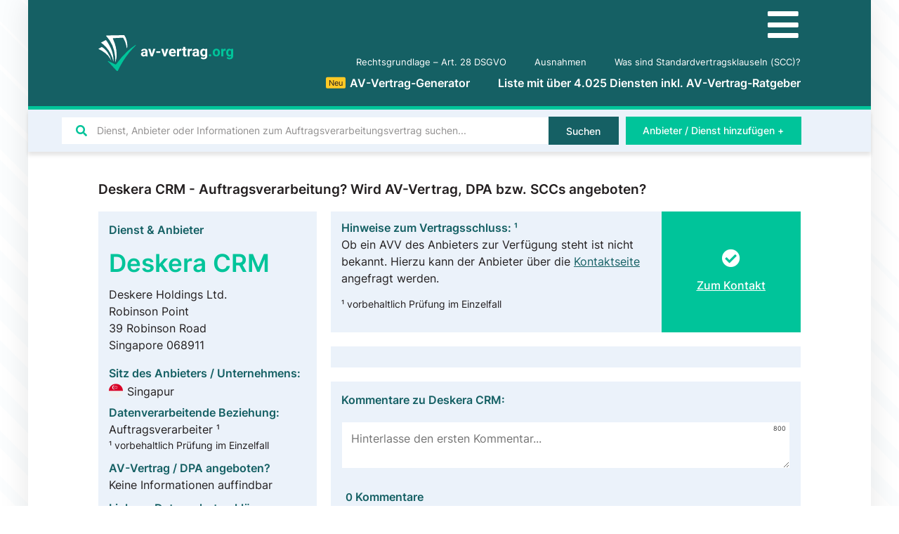

--- FILE ---
content_type: text/html; charset=UTF-8
request_url: https://av-vertrag.org/dienst-anbieter/deskera-crm/
body_size: 30569
content:
<!doctype html>
<html lang="de">
<head>
	<meta charset="UTF-8">
		<meta name="viewport" content="width=device-width, initial-scale=1">
	<link rel="profile" href="http://gmpg.org/xfn/11">
	<meta name='robots' content='index, follow, max-image-preview:large, max-snippet:-1, max-video-preview:-1' />

	<!-- This site is optimized with the Yoast SEO Premium plugin v16.5 (Yoast SEO v21.2) - https://yoast.com/wordpress/plugins/seo/ -->
	<title>Deskera CRM Auftragsverarbeitung? Alle Infos zu AVV, DPA, SCCs &amp; Co.</title>
	<link rel="canonical" href="https://av-vertrag.org/dienst-anbieter/deskera-crm/" />
	<meta property="og:locale" content="de_DE" />
	<meta property="og:type" content="article" />
	<meta property="og:title" content="Deskera CRM" />
	<meta property="og:url" content="https://av-vertrag.org/dienst-anbieter/deskera-crm/" />
	<meta property="og:site_name" content="AV-Vertrag.org" />
	<meta property="article:modified_time" content="2024-03-08T16:22:57+00:00" />
	<meta name="twitter:card" content="summary_large_image" />
	<script type="application/ld+json" class="yoast-schema-graph">{"@context":"https://schema.org","@graph":[{"@type":["Article","BlogPosting"],"@id":"https://av-vertrag.org/dienst-anbieter/deskera-crm/#article","isPartOf":{"@id":"https://av-vertrag.org/dienst-anbieter/deskera-crm/"},"author":{"name":"Danial Ahmed","@id":"https://av-vertrag.org/#/schema/person/8d56cd7021ade3cb9ba0e8193b75fabd"},"headline":"Deskera CRM","datePublished":"2021-06-11T11:41:36+00:00","dateModified":"2024-03-08T16:22:57+00:00","mainEntityOfPage":{"@id":"https://av-vertrag.org/dienst-anbieter/deskera-crm/"},"wordCount":2,"commentCount":0,"publisher":{"@id":"https://av-vertrag.org/#organization"},"inLanguage":"de","potentialAction":[{"@type":"CommentAction","name":"Comment","target":["https://av-vertrag.org/dienst-anbieter/deskera-crm/#respond"]}]},{"@type":"WebPage","@id":"https://av-vertrag.org/dienst-anbieter/deskera-crm/","url":"https://av-vertrag.org/dienst-anbieter/deskera-crm/","name":"Deskera CRM Auftragsverarbeitung? Alle Infos zu AVV, DPA, SCCs & Co.","isPartOf":{"@id":"https://av-vertrag.org/#website"},"datePublished":"2021-06-11T11:41:36+00:00","dateModified":"2024-03-08T16:22:57+00:00","breadcrumb":{"@id":"https://av-vertrag.org/dienst-anbieter/deskera-crm/#breadcrumb"},"inLanguage":"de","potentialAction":[{"@type":"ReadAction","target":["https://av-vertrag.org/dienst-anbieter/deskera-crm/"]}]},{"@type":"BreadcrumbList","@id":"https://av-vertrag.org/dienst-anbieter/deskera-crm/#breadcrumb","itemListElement":[{"@type":"ListItem","position":1,"name":"Home","item":"https://av-vertrag.org/"},{"@type":"ListItem","position":2,"name":"Deskera CRM"}]},{"@type":"WebSite","@id":"https://av-vertrag.org/#website","url":"https://av-vertrag.org/","name":"AV-Vertrag.org","description":"Auftragsverarbeitung nach DSGVO | Liste mit &gt;2.000 Anbietern &amp; Diensten","publisher":{"@id":"https://av-vertrag.org/#organization"},"potentialAction":[{"@type":"SearchAction","target":{"@type":"EntryPoint","urlTemplate":"https://av-vertrag.org/?s={search_term_string}"},"query-input":"required name=search_term_string"}],"inLanguage":"de"},{"@type":"Organization","@id":"https://av-vertrag.org/#organization","name":"av-vertrag.org","url":"https://av-vertrag.org/","logo":{"@type":"ImageObject","inLanguage":"de","@id":"https://av-vertrag.org/#/schema/logo/image/","url":"https://av-vertrag.org/wp-content/uploads/av-vertrag-logo.svg","contentUrl":"https://av-vertrag.org/wp-content/uploads/av-vertrag-logo.svg","width":115,"height":30,"caption":"av-vertrag.org"},"image":{"@id":"https://av-vertrag.org/#/schema/logo/image/"}},{"@type":"Person","@id":"https://av-vertrag.org/#/schema/person/8d56cd7021ade3cb9ba0e8193b75fabd","name":"Danial Ahmed","description":"+49 (0) 173 586 945 4","url":"https://av-vertrag.org/author/dahmed/"}]}</script>
	<!-- / Yoast SEO Premium plugin. -->



<style type="text/css">
img.wp-smiley,
img.emoji {
	display: inline !important;
	border: none !important;
	box-shadow: none !important;
	height: 1em !important;
	width: 1em !important;
	margin: 0 0.07em !important;
	vertical-align: -0.1em !important;
	background: none !important;
	padding: 0 !important;
}
</style>
	<link data-minify="1" rel='stylesheet' id='jet-engine-frontend-css' href='https://av-vertrag.org/wp-content/cache/min/1/wp-content/plugins/jet-engine/assets/css/frontend.css?ver=1756119716' type='text/css' media='all' />
<style id='classic-theme-styles-inline-css' type='text/css'>
/*! This file is auto-generated */
.wp-block-button__link{color:#fff;background-color:#32373c;border-radius:9999px;box-shadow:none;text-decoration:none;padding:calc(.667em + 2px) calc(1.333em + 2px);font-size:1.125em}.wp-block-file__button{background:#32373c;color:#fff;text-decoration:none}
</style>
<style id='global-styles-inline-css' type='text/css'>
body{--wp--preset--color--black: #000000;--wp--preset--color--cyan-bluish-gray: #abb8c3;--wp--preset--color--white: #ffffff;--wp--preset--color--pale-pink: #f78da7;--wp--preset--color--vivid-red: #cf2e2e;--wp--preset--color--luminous-vivid-orange: #ff6900;--wp--preset--color--luminous-vivid-amber: #fcb900;--wp--preset--color--light-green-cyan: #7bdcb5;--wp--preset--color--vivid-green-cyan: #00d084;--wp--preset--color--pale-cyan-blue: #8ed1fc;--wp--preset--color--vivid-cyan-blue: #0693e3;--wp--preset--color--vivid-purple: #9b51e0;--wp--preset--gradient--vivid-cyan-blue-to-vivid-purple: linear-gradient(135deg,rgba(6,147,227,1) 0%,rgb(155,81,224) 100%);--wp--preset--gradient--light-green-cyan-to-vivid-green-cyan: linear-gradient(135deg,rgb(122,220,180) 0%,rgb(0,208,130) 100%);--wp--preset--gradient--luminous-vivid-amber-to-luminous-vivid-orange: linear-gradient(135deg,rgba(252,185,0,1) 0%,rgba(255,105,0,1) 100%);--wp--preset--gradient--luminous-vivid-orange-to-vivid-red: linear-gradient(135deg,rgba(255,105,0,1) 0%,rgb(207,46,46) 100%);--wp--preset--gradient--very-light-gray-to-cyan-bluish-gray: linear-gradient(135deg,rgb(238,238,238) 0%,rgb(169,184,195) 100%);--wp--preset--gradient--cool-to-warm-spectrum: linear-gradient(135deg,rgb(74,234,220) 0%,rgb(151,120,209) 20%,rgb(207,42,186) 40%,rgb(238,44,130) 60%,rgb(251,105,98) 80%,rgb(254,248,76) 100%);--wp--preset--gradient--blush-light-purple: linear-gradient(135deg,rgb(255,206,236) 0%,rgb(152,150,240) 100%);--wp--preset--gradient--blush-bordeaux: linear-gradient(135deg,rgb(254,205,165) 0%,rgb(254,45,45) 50%,rgb(107,0,62) 100%);--wp--preset--gradient--luminous-dusk: linear-gradient(135deg,rgb(255,203,112) 0%,rgb(199,81,192) 50%,rgb(65,88,208) 100%);--wp--preset--gradient--pale-ocean: linear-gradient(135deg,rgb(255,245,203) 0%,rgb(182,227,212) 50%,rgb(51,167,181) 100%);--wp--preset--gradient--electric-grass: linear-gradient(135deg,rgb(202,248,128) 0%,rgb(113,206,126) 100%);--wp--preset--gradient--midnight: linear-gradient(135deg,rgb(2,3,129) 0%,rgb(40,116,252) 100%);--wp--preset--font-size--small: 13px;--wp--preset--font-size--medium: 20px;--wp--preset--font-size--large: 36px;--wp--preset--font-size--x-large: 42px;--wp--preset--spacing--20: 0.44rem;--wp--preset--spacing--30: 0.67rem;--wp--preset--spacing--40: 1rem;--wp--preset--spacing--50: 1.5rem;--wp--preset--spacing--60: 2.25rem;--wp--preset--spacing--70: 3.38rem;--wp--preset--spacing--80: 5.06rem;--wp--preset--shadow--natural: 6px 6px 9px rgba(0, 0, 0, 0.2);--wp--preset--shadow--deep: 12px 12px 50px rgba(0, 0, 0, 0.4);--wp--preset--shadow--sharp: 6px 6px 0px rgba(0, 0, 0, 0.2);--wp--preset--shadow--outlined: 6px 6px 0px -3px rgba(255, 255, 255, 1), 6px 6px rgba(0, 0, 0, 1);--wp--preset--shadow--crisp: 6px 6px 0px rgba(0, 0, 0, 1);}:where(.is-layout-flex){gap: 0.5em;}:where(.is-layout-grid){gap: 0.5em;}body .is-layout-flow > .alignleft{float: left;margin-inline-start: 0;margin-inline-end: 2em;}body .is-layout-flow > .alignright{float: right;margin-inline-start: 2em;margin-inline-end: 0;}body .is-layout-flow > .aligncenter{margin-left: auto !important;margin-right: auto !important;}body .is-layout-constrained > .alignleft{float: left;margin-inline-start: 0;margin-inline-end: 2em;}body .is-layout-constrained > .alignright{float: right;margin-inline-start: 2em;margin-inline-end: 0;}body .is-layout-constrained > .aligncenter{margin-left: auto !important;margin-right: auto !important;}body .is-layout-constrained > :where(:not(.alignleft):not(.alignright):not(.alignfull)){max-width: var(--wp--style--global--content-size);margin-left: auto !important;margin-right: auto !important;}body .is-layout-constrained > .alignwide{max-width: var(--wp--style--global--wide-size);}body .is-layout-flex{display: flex;}body .is-layout-flex{flex-wrap: wrap;align-items: center;}body .is-layout-flex > *{margin: 0;}body .is-layout-grid{display: grid;}body .is-layout-grid > *{margin: 0;}:where(.wp-block-columns.is-layout-flex){gap: 2em;}:where(.wp-block-columns.is-layout-grid){gap: 2em;}:where(.wp-block-post-template.is-layout-flex){gap: 1.25em;}:where(.wp-block-post-template.is-layout-grid){gap: 1.25em;}.has-black-color{color: var(--wp--preset--color--black) !important;}.has-cyan-bluish-gray-color{color: var(--wp--preset--color--cyan-bluish-gray) !important;}.has-white-color{color: var(--wp--preset--color--white) !important;}.has-pale-pink-color{color: var(--wp--preset--color--pale-pink) !important;}.has-vivid-red-color{color: var(--wp--preset--color--vivid-red) !important;}.has-luminous-vivid-orange-color{color: var(--wp--preset--color--luminous-vivid-orange) !important;}.has-luminous-vivid-amber-color{color: var(--wp--preset--color--luminous-vivid-amber) !important;}.has-light-green-cyan-color{color: var(--wp--preset--color--light-green-cyan) !important;}.has-vivid-green-cyan-color{color: var(--wp--preset--color--vivid-green-cyan) !important;}.has-pale-cyan-blue-color{color: var(--wp--preset--color--pale-cyan-blue) !important;}.has-vivid-cyan-blue-color{color: var(--wp--preset--color--vivid-cyan-blue) !important;}.has-vivid-purple-color{color: var(--wp--preset--color--vivid-purple) !important;}.has-black-background-color{background-color: var(--wp--preset--color--black) !important;}.has-cyan-bluish-gray-background-color{background-color: var(--wp--preset--color--cyan-bluish-gray) !important;}.has-white-background-color{background-color: var(--wp--preset--color--white) !important;}.has-pale-pink-background-color{background-color: var(--wp--preset--color--pale-pink) !important;}.has-vivid-red-background-color{background-color: var(--wp--preset--color--vivid-red) !important;}.has-luminous-vivid-orange-background-color{background-color: var(--wp--preset--color--luminous-vivid-orange) !important;}.has-luminous-vivid-amber-background-color{background-color: var(--wp--preset--color--luminous-vivid-amber) !important;}.has-light-green-cyan-background-color{background-color: var(--wp--preset--color--light-green-cyan) !important;}.has-vivid-green-cyan-background-color{background-color: var(--wp--preset--color--vivid-green-cyan) !important;}.has-pale-cyan-blue-background-color{background-color: var(--wp--preset--color--pale-cyan-blue) !important;}.has-vivid-cyan-blue-background-color{background-color: var(--wp--preset--color--vivid-cyan-blue) !important;}.has-vivid-purple-background-color{background-color: var(--wp--preset--color--vivid-purple) !important;}.has-black-border-color{border-color: var(--wp--preset--color--black) !important;}.has-cyan-bluish-gray-border-color{border-color: var(--wp--preset--color--cyan-bluish-gray) !important;}.has-white-border-color{border-color: var(--wp--preset--color--white) !important;}.has-pale-pink-border-color{border-color: var(--wp--preset--color--pale-pink) !important;}.has-vivid-red-border-color{border-color: var(--wp--preset--color--vivid-red) !important;}.has-luminous-vivid-orange-border-color{border-color: var(--wp--preset--color--luminous-vivid-orange) !important;}.has-luminous-vivid-amber-border-color{border-color: var(--wp--preset--color--luminous-vivid-amber) !important;}.has-light-green-cyan-border-color{border-color: var(--wp--preset--color--light-green-cyan) !important;}.has-vivid-green-cyan-border-color{border-color: var(--wp--preset--color--vivid-green-cyan) !important;}.has-pale-cyan-blue-border-color{border-color: var(--wp--preset--color--pale-cyan-blue) !important;}.has-vivid-cyan-blue-border-color{border-color: var(--wp--preset--color--vivid-cyan-blue) !important;}.has-vivid-purple-border-color{border-color: var(--wp--preset--color--vivid-purple) !important;}.has-vivid-cyan-blue-to-vivid-purple-gradient-background{background: var(--wp--preset--gradient--vivid-cyan-blue-to-vivid-purple) !important;}.has-light-green-cyan-to-vivid-green-cyan-gradient-background{background: var(--wp--preset--gradient--light-green-cyan-to-vivid-green-cyan) !important;}.has-luminous-vivid-amber-to-luminous-vivid-orange-gradient-background{background: var(--wp--preset--gradient--luminous-vivid-amber-to-luminous-vivid-orange) !important;}.has-luminous-vivid-orange-to-vivid-red-gradient-background{background: var(--wp--preset--gradient--luminous-vivid-orange-to-vivid-red) !important;}.has-very-light-gray-to-cyan-bluish-gray-gradient-background{background: var(--wp--preset--gradient--very-light-gray-to-cyan-bluish-gray) !important;}.has-cool-to-warm-spectrum-gradient-background{background: var(--wp--preset--gradient--cool-to-warm-spectrum) !important;}.has-blush-light-purple-gradient-background{background: var(--wp--preset--gradient--blush-light-purple) !important;}.has-blush-bordeaux-gradient-background{background: var(--wp--preset--gradient--blush-bordeaux) !important;}.has-luminous-dusk-gradient-background{background: var(--wp--preset--gradient--luminous-dusk) !important;}.has-pale-ocean-gradient-background{background: var(--wp--preset--gradient--pale-ocean) !important;}.has-electric-grass-gradient-background{background: var(--wp--preset--gradient--electric-grass) !important;}.has-midnight-gradient-background{background: var(--wp--preset--gradient--midnight) !important;}.has-small-font-size{font-size: var(--wp--preset--font-size--small) !important;}.has-medium-font-size{font-size: var(--wp--preset--font-size--medium) !important;}.has-large-font-size{font-size: var(--wp--preset--font-size--large) !important;}.has-x-large-font-size{font-size: var(--wp--preset--font-size--x-large) !important;}
.wp-block-navigation a:where(:not(.wp-element-button)){color: inherit;}
:where(.wp-block-post-template.is-layout-flex){gap: 1.25em;}:where(.wp-block-post-template.is-layout-grid){gap: 1.25em;}
:where(.wp-block-columns.is-layout-flex){gap: 2em;}:where(.wp-block-columns.is-layout-grid){gap: 2em;}
.wp-block-pullquote{font-size: 1.5em;line-height: 1.6;}
</style>
<link data-minify="1" rel='stylesheet' id='wpdiscuz-frontend-minimal-css-css' href='https://av-vertrag.org/wp-content/cache/min/1/wp-content/plugins/wpdiscuz/themes/default/style-minimal.css?ver=1756119778' type='text/css' media='all' />
<style id='wpdiscuz-frontend-minimal-css-inline-css' type='text/css'>
 #wpdcom .ql-snow .ql-tooltip[data-mode="link"]::before{content:"Enter link:"}#wpdcom .ql-snow .ql-tooltip.ql-editing a.ql-action::after{content:"Speichern"}
</style>
<link data-minify="1" rel='stylesheet' id='wpdiscuz-fa-css' href='https://av-vertrag.org/wp-content/cache/min/1/wp-content/plugins/wpdiscuz/assets/third-party/font-awesome-5.13.0/css/fa.min.css?ver=1756119778' type='text/css' media='all' />
<link rel='stylesheet' id='wpdiscuz-combo-css-css' href='https://av-vertrag.org/wp-content/plugins/wpdiscuz/assets/css/wpdiscuz-combo-no_quill.min.css?ver=6.3.7' type='text/css' media='all' />
<link rel='stylesheet' id='hello-elementor-css' href='https://av-vertrag.org/wp-content/themes/hello-elementor/style.min.css?ver=2.2.0' type='text/css' media='all' />
<link rel='stylesheet' id='hello-elementor-theme-style-css' href='https://av-vertrag.org/wp-content/themes/hello-elementor/theme.min.css?ver=2.2.0' type='text/css' media='all' />
<link data-minify="1" rel='stylesheet' id='elementor-icons-css' href='https://av-vertrag.org/wp-content/cache/min/1/wp-content/plugins/elementor/assets/lib/eicons/css/elementor-icons.min.css?ver=1756119716' type='text/css' media='all' />
<link rel='stylesheet' id='elementor-frontend-css' href='https://av-vertrag.org/wp-content/uploads/elementor/css/custom-frontend.min.css?ver=1704563384' type='text/css' media='all' />
<link rel='stylesheet' id='swiper-css' href='https://av-vertrag.org/wp-content/plugins/elementor/assets/lib/swiper/css/swiper.min.css?ver=5.3.6' type='text/css' media='all' />
<link rel='stylesheet' id='elementor-post-9-css' href='https://av-vertrag.org/wp-content/uploads/elementor/css/post-9.css?ver=1704563384' type='text/css' media='all' />
<link rel='stylesheet' id='elementor-pro-css' href='https://av-vertrag.org/wp-content/uploads/elementor/css/custom-pro-frontend.min.css?ver=1704563384' type='text/css' media='all' />
<link data-minify="1" rel='stylesheet' id='wpdt-elementor-widget-font-css' href='https://av-vertrag.org/wp-content/cache/min/1/wp-content/plugins/wpdatatables/assets/css/elementor/style.css?ver=1756119716' type='text/css' media='all' />
<link rel='stylesheet' id='elementor-global-css' href='https://av-vertrag.org/wp-content/uploads/elementor/css/global.css?ver=1704563405' type='text/css' media='all' />
<link rel='stylesheet' id='elementor-post-136-css' href='https://av-vertrag.org/wp-content/uploads/elementor/css/post-136.css?ver=1704563384' type='text/css' media='all' />
<link rel='stylesheet' id='elementor-post-119-css' href='https://av-vertrag.org/wp-content/uploads/elementor/css/post-119.css?ver=1728203663' type='text/css' media='all' />
<link rel='stylesheet' id='elementor-post-1455-css' href='https://av-vertrag.org/wp-content/uploads/elementor/css/post-1455.css?ver=1704563447' type='text/css' media='all' />
<link rel='stylesheet' id='elementor-post-18658-css' href='https://av-vertrag.org/wp-content/uploads/elementor/css/post-18658.css?ver=1765977348' type='text/css' media='all' />
<link rel='stylesheet' id='elementor-post-4087-css' href='https://av-vertrag.org/wp-content/uploads/elementor/css/post-4087.css?ver=1704563384' type='text/css' media='all' />
<link data-minify="1" rel='stylesheet' id='borlabs-cookie-css' href='https://av-vertrag.org/wp-content/cache/min/1/wp-content/cache/borlabs-cookie/borlabs-cookie_1_de.css?ver=1756119716' type='text/css' media='all' />
<link rel='stylesheet' id='jquery-chosen-css' href='https://av-vertrag.org/wp-content/plugins/jet-search/assets/lib/chosen/chosen.min.css?ver=1.8.7' type='text/css' media='all' />
<link data-minify="1" rel='stylesheet' id='jet-search-css' href='https://av-vertrag.org/wp-content/cache/min/1/wp-content/plugins/jet-search/assets/css/jet-search.css?ver=1756119716' type='text/css' media='all' />
<link rel='stylesheet' id='elementor-icons-shared-0-css' href='https://av-vertrag.org/wp-content/plugins/elementor/assets/lib/font-awesome/css/fontawesome.min.css?ver=5.15.3' type='text/css' media='all' />
<link data-minify="1" rel='stylesheet' id='elementor-icons-fa-solid-css' href='https://av-vertrag.org/wp-content/cache/min/1/wp-content/plugins/elementor/assets/lib/font-awesome/css/solid.min.css?ver=1756119716' type='text/css' media='all' />
<script type='text/javascript' src='https://av-vertrag.org/wp-includes/js/jquery/jquery.min.js?ver=3.7.0' id='jquery-core-js' defer></script>
<script type='text/javascript' src='https://av-vertrag.org/wp-includes/js/jquery/jquery-migrate.min.js?ver=3.4.1' id='jquery-migrate-js' defer></script>
<script type='text/javascript' src='https://av-vertrag.org/wp-includes/js/imagesloaded.min.js?ver=6.3.7' id='imagesLoaded-js' defer></script>
<script type='text/javascript' id='borlabs-cookie-prioritize-js-extra'>
/* <![CDATA[ */
var borlabsCookiePrioritized = {"domain":"av-vertrag.org","path":"\/","version":"5","bots":"1","optInJS":{"statistics":{"matomo":"[base64]"}}};
/* ]]> */
</script>
<script type='text/javascript' src='https://av-vertrag.org/wp-content/plugins/borlabs-cookie/javascript/borlabs-cookie-prioritize.min.js?ver=2.2.26' id='borlabs-cookie-prioritize-js' defer></script>
<link rel="https://api.w.org/" href="https://av-vertrag.org/wp-json/" /><link rel="EditURI" type="application/rsd+xml" title="RSD" href="https://av-vertrag.org/xmlrpc.php?rsd" />
<meta name="generator" content="WordPress 6.3.7" />
<link rel='shortlink' href='https://av-vertrag.org/?p=4608' />
<link rel="alternate" type="application/json+oembed" href="https://av-vertrag.org/wp-json/oembed/1.0/embed?url=https%3A%2F%2Fav-vertrag.org%2Fdienst-anbieter%2Fdeskera-crm%2F" />
<link rel="alternate" type="text/xml+oembed" href="https://av-vertrag.org/wp-json/oembed/1.0/embed?url=https%3A%2F%2Fav-vertrag.org%2Fdienst-anbieter%2Fdeskera-crm%2F&#038;format=xml" />
<div class="loader"></div>
	<script>
	document.addEventListener('DOMContentLoaded', function() {
	jQuery(function($){
	$('.loader').fadeOut('fast');
	}); });
	</script>
	<style>
	.loader {
	position: fixed;
	left: 0px;
	top: 0px;
	width: 100%;
	height: 100%;
	z-index: 99999;
	background: #fff;
	}
	.elementor-editor-active .loader{
	display: none;
	}
	</style><script type='application/ld+json'>
{
	"@context": "http://schema.org",
	"@type": "Product",
	"name": "Seitenbewertungen auf AV-Vertrag.org",
	"description": "Basierend auf unseren Nutzerbewertungen",
	"aggregateRating": {
        "@type": "AggregateRating",
		"ratingValue": "4,90",
		"bestRating": "5",
		"ratingCount": "422"
	}
}
</script>
<style id="wplmi-inline-css" type="text/css">
 span.wplmi-user-avatar { width: 16px;display: inline-block !important;flex-shrink: 0; } img.wplmi-elementor-avatar { border-radius: 100%;margin-right: 3px; }
</style>
<meta name="generator" content="Elementor 3.16.4; features: e_dom_optimization, e_optimized_assets_loading, additional_custom_breakpoints; settings: css_print_method-external, google_font-enabled, font_display-auto">
<link rel="icon" href="https://av-vertrag.org/wp-content/uploads/av-vertrag-favicon.svg" sizes="32x32" />
<link rel="icon" href="https://av-vertrag.org/wp-content/uploads/av-vertrag-favicon.svg" sizes="192x192" />
<link rel="apple-touch-icon" href="https://av-vertrag.org/wp-content/uploads/av-vertrag-favicon.svg" />
<meta name="msapplication-TileImage" content="https://av-vertrag.org/wp-content/uploads/av-vertrag-favicon.svg" />
<noscript><style id="rocket-lazyload-nojs-css">.rll-youtube-player, [data-lazy-src]{display:none !important;}</style></noscript></head>
<body class="dienste-anbieter-template-default single single-dienste-anbieter postid-4608 single-format-standard wp-custom-logo elementor-default elementor-kit-9 elementor-page-1455">

		<div data-elementor-type="header" data-elementor-id="136" class="elementor elementor-136 elementor-location-header" data-elementor-post-type="elementor_library">
								<section class="elementor-section elementor-top-section elementor-element elementor-element-a71e358 elementor-section-height-min-height elementor-section-boxed elementor-section-height-default elementor-section-items-middle" data-id="a71e358" data-element_type="section" data-settings="{&quot;background_background&quot;:&quot;classic&quot;}">
						<div class="elementor-container elementor-column-gap-default">
					<div class="elementor-column elementor-col-50 elementor-top-column elementor-element elementor-element-e606675" data-id="e606675" data-element_type="column">
			<div class="elementor-widget-wrap elementor-element-populated">
								<div class="elementor-element elementor-element-ba8c90a elementor-widget elementor-widget-theme-site-logo elementor-widget-image" data-id="ba8c90a" data-element_type="widget" data-widget_type="theme-site-logo.default">
				<div class="elementor-widget-container">
											<a href="https://av-vertrag.org">
			<img width="115" height="30" src="data:image/svg+xml,%3Csvg%20xmlns='http://www.w3.org/2000/svg'%20viewBox='0%200%20115%2030'%3E%3C/svg%3E" title="" alt="" data-lazy-src="https://av-vertrag.org/wp-content/uploads/av-vertrag-logo.svg" /><noscript><img width="115" height="30" src="https://av-vertrag.org/wp-content/uploads/av-vertrag-logo.svg" title="" alt="" loading="lazy" /></noscript>				</a>
											</div>
				</div>
					</div>
		</div>
				<div class="elementor-column elementor-col-50 elementor-top-column elementor-element elementor-element-bd3aec2" data-id="bd3aec2" data-element_type="column">
			<div class="elementor-widget-wrap elementor-element-populated">
								<div class="elementor-element elementor-element-e4ce388 elementor-hidden-desktop elementor-hidden-tablet elementor-view-default elementor-widget elementor-widget-icon" data-id="e4ce388" data-element_type="widget" data-widget_type="icon.default">
				<div class="elementor-widget-container">
					<div class="elementor-icon-wrapper">
			<a class="elementor-icon" href="#elementor-action%3Aaction%3Dpopup%3Aopen%26settings%3DeyJpZCI6IjE2ODg2IiwidG9nZ2xlIjpmYWxzZX0%3D">
			<i aria-hidden="true" class="fas fa-bars"></i>			</a>
		</div>
				</div>
				</div>
				<div class="elementor-element elementor-element-07b3429 elementor-nav-menu__align-right elementor-nav-menu--dropdown-none elementor-widget-tablet__width-auto elementor-hidden-phone elementor-widget elementor-widget-nav-menu" data-id="07b3429" data-element_type="widget" data-settings="{&quot;submenu_icon&quot;:{&quot;value&quot;:&quot;&lt;i class=\&quot;fas fa-chevron-down\&quot;&gt;&lt;\/i&gt;&quot;,&quot;library&quot;:&quot;fa-solid&quot;},&quot;layout&quot;:&quot;horizontal&quot;}" data-widget_type="nav-menu.default">
				<div class="elementor-widget-container">
						<nav class="elementor-nav-menu--main elementor-nav-menu__container elementor-nav-menu--layout-horizontal e--pointer-none">
				<ul id="menu-1-07b3429" class="elementor-nav-menu"><li class="menu-item menu-item-type-post_type menu-item-object-page menu-item-3620"><a href="https://av-vertrag.org/art-28-dsgvo-auftragsverarbeiter/" class="elementor-item">Rechtsgrundlage &#8211; Art. 28 DSGVO</a></li>
<li class="menu-item menu-item-type-post_type menu-item-object-page menu-item-3646"><a href="https://av-vertrag.org/ausnahmen/" class="elementor-item">Ausnahmen</a></li>
<li class="menu-item menu-item-type-post_type menu-item-object-page menu-item-4202"><a href="https://av-vertrag.org/was-sind-standardvertragsklauseln-scc/" class="elementor-item">Was sind Standardvertragsklauseln (SCC)?</a></li>
</ul>			</nav>
						<nav class="elementor-nav-menu--dropdown elementor-nav-menu__container" aria-hidden="true">
				<ul id="menu-2-07b3429" class="elementor-nav-menu"><li class="menu-item menu-item-type-post_type menu-item-object-page menu-item-3620"><a href="https://av-vertrag.org/art-28-dsgvo-auftragsverarbeiter/" class="elementor-item" tabindex="-1">Rechtsgrundlage &#8211; Art. 28 DSGVO</a></li>
<li class="menu-item menu-item-type-post_type menu-item-object-page menu-item-3646"><a href="https://av-vertrag.org/ausnahmen/" class="elementor-item" tabindex="-1">Ausnahmen</a></li>
<li class="menu-item menu-item-type-post_type menu-item-object-page menu-item-4202"><a href="https://av-vertrag.org/was-sind-standardvertragsklauseln-scc/" class="elementor-item" tabindex="-1">Was sind Standardvertragsklauseln (SCC)?</a></li>
</ul>			</nav>
				</div>
				</div>
				<div class="elementor-element elementor-element-363be93 elementor-nav-menu__align-right elementor-nav-menu--dropdown-none elementor-widget-tablet__width-auto elementor-hidden-phone elementor-widget elementor-widget-nav-menu" data-id="363be93" data-element_type="widget" data-settings="{&quot;submenu_icon&quot;:{&quot;value&quot;:&quot;&lt;i class=\&quot;fas fa-chevron-down\&quot;&gt;&lt;\/i&gt;&quot;,&quot;library&quot;:&quot;fa-solid&quot;},&quot;layout&quot;:&quot;horizontal&quot;}" data-widget_type="nav-menu.default">
				<div class="elementor-widget-container">
						<nav class="elementor-nav-menu--main elementor-nav-menu__container elementor-nav-menu--layout-horizontal e--pointer-none">
				<ul id="menu-1-363be93" class="elementor-nav-menu"><li class="menu-item menu-item-type-post_type menu-item-object-page menu-item-16240"><a href="https://av-vertrag.org/av-vertrag-generator/" class="elementor-item"><div class="hot yellow">Neu</div>AV-Vertrag-Generator</a></li>
<li class="menu-item menu-item-type-post_type menu-item-object-page menu-item-home menu-item-154"><a href="https://av-vertrag.org/" class="elementor-item">Liste mit über 4.025 Diensten inkl. AV-Vertrag-Ratgeber</a></li>
</ul>			</nav>
						<nav class="elementor-nav-menu--dropdown elementor-nav-menu__container" aria-hidden="true">
				<ul id="menu-2-363be93" class="elementor-nav-menu"><li class="menu-item menu-item-type-post_type menu-item-object-page menu-item-16240"><a href="https://av-vertrag.org/av-vertrag-generator/" class="elementor-item" tabindex="-1"><div class="hot yellow">Neu</div>AV-Vertrag-Generator</a></li>
<li class="menu-item menu-item-type-post_type menu-item-object-page menu-item-home menu-item-154"><a href="https://av-vertrag.org/" class="elementor-item" tabindex="-1">Liste mit über 4.025 Diensten inkl. AV-Vertrag-Ratgeber</a></li>
</ul>			</nav>
				</div>
				</div>
					</div>
		</div>
							</div>
		</section>
				<section class="elementor-section elementor-top-section elementor-element elementor-element-1a3af04 elementor-reverse-tablet elementor-section-boxed elementor-section-height-default elementor-section-height-default" data-id="1a3af04" data-element_type="section" data-settings="{&quot;background_background&quot;:&quot;classic&quot;,&quot;sticky&quot;:&quot;top&quot;,&quot;sticky_on&quot;:[&quot;desktop&quot;,&quot;laptop&quot;,&quot;tablet&quot;,&quot;mobile&quot;],&quot;sticky_offset&quot;:0,&quot;sticky_effects_offset&quot;:0}">
						<div class="elementor-container elementor-column-gap-default">
					<div class="elementor-column elementor-col-50 elementor-top-column elementor-element elementor-element-5f836d0" data-id="5f836d0" data-element_type="column">
			<div class="elementor-widget-wrap elementor-element-populated">
								<div class="elementor-element elementor-element-0b10154 elementor-widget elementor-widget-jet-ajax-search" data-id="0b10154" data-element_type="widget" data-widget_type="jet-ajax-search.default">
				<div class="elementor-widget-container">
			<div class="elementor-jet-ajax-search jet-search">
<div class="jet-ajax-search" data-settings="{&quot;search_source&quot;:&quot;any&quot;,&quot;search_taxonomy&quot;:&quot;&quot;,&quot;include_terms_ids&quot;:&quot;&quot;,&quot;exclude_terms_ids&quot;:&quot;&quot;,&quot;exclude_posts_ids&quot;:&quot;&quot;,&quot;custom_fields_source&quot;:&quot;&quot;,&quot;limit_query&quot;:10,&quot;limit_query_tablet&quot;:&quot;&quot;,&quot;limit_query_mobile&quot;:&quot;&quot;,&quot;limit_query_in_result_area&quot;:10,&quot;results_order_by&quot;:&quot;relevance&quot;,&quot;results_order&quot;:&quot;asc&quot;,&quot;sentence&quot;:&quot;&quot;,&quot;search_in_taxonomy&quot;:&quot;&quot;,&quot;search_in_taxonomy_source&quot;:&quot;&quot;,&quot;results_area_width_by&quot;:&quot;form&quot;,&quot;results_area_custom_width&quot;:&quot;&quot;,&quot;results_area_custom_position&quot;:&quot;&quot;,&quot;thumbnail_visible&quot;:&quot;&quot;,&quot;thumbnail_size&quot;:&quot;&quot;,&quot;thumbnail_placeholder&quot;:&quot;&quot;,&quot;post_content_source&quot;:&quot;content&quot;,&quot;post_content_custom_field_key&quot;:&quot;&quot;,&quot;post_content_length&quot;:0,&quot;show_product_price&quot;:&quot;&quot;,&quot;show_product_rating&quot;:&quot;&quot;,&quot;show_result_new_tab&quot;:&quot;&quot;,&quot;highlight_searched_text&quot;:&quot;&quot;,&quot;symbols_for_start_searching&quot;:2,&quot;search_by_empty_value&quot;:&quot;&quot;,&quot;bullet_pagination&quot;:&quot;&quot;,&quot;number_pagination&quot;:&quot;&quot;,&quot;navigation_arrows&quot;:&quot;&quot;,&quot;navigation_arrows_type&quot;:&quot;&quot;,&quot;show_title_related_meta&quot;:&quot;&quot;,&quot;meta_title_related_position&quot;:&quot;&quot;,&quot;title_related_meta&quot;:&quot;&quot;,&quot;show_content_related_meta&quot;:&quot;&quot;,&quot;meta_content_related_position&quot;:&quot;&quot;,&quot;content_related_meta&quot;:&quot;&quot;,&quot;negative_search&quot;:&quot;Leider nichts gefunden. Wir freuen uns auf Ihren Vorschlag f\u00fcr einen neuen Eintrag!&quot;,&quot;server_error&quot;:&quot;Leider nichts gefunden. Wir freuen uns auf Ihren Vorschlag f\u00fcr einen neuen Eintrag!&quot;}">
<form class="jet-ajax-search__form" method="get" action="https://av-vertrag.org/" role="search" target="">
	<div class="jet-ajax-search__fields-holder">
		<div class="jet-ajax-search__field-wrapper">
			<span class="jet-ajax-search__field-icon jet-ajax-search-icon"><i aria-hidden="true" class="fas fa-search"></i></span>			<input class="jet-ajax-search__field" type="search" placeholder="Dienst, Anbieter oder Informationen zum Auftragsverarbeitungsvertrag suchen..." value="" name="s" autocomplete="off" />
			<input type="hidden" value="{&quot;results_order_by&quot;:&quot;relevance&quot;,&quot;results_order&quot;:&quot;asc&quot;,&quot;search_source&quot;:&quot;any&quot;}" name="jet_ajax_search_settings" />

			
					</div>
			</div>
	
<button class="jet-ajax-search__submit" type="submit" aria-label="search submit"><span class="jet-ajax-search__submit-label">Suchen</span></button>
</form>

<div class="jet-ajax-search__results-area" >
	<div class="jet-ajax-search__results-holder">
		<div class="jet-ajax-search__results-header">
			
<button class="jet-ajax-search__results-count"><span></span> Ergebnis(se):</button>
			<div class="jet-ajax-search__navigation-holder"></div>
		</div>
		<div class="jet-ajax-search__results-list">
			<div class="jet-ajax-search__results-list-inner"></div>
		</div>
		<div class="jet-ajax-search__results-footer">
						<div class="jet-ajax-search__navigation-holder"></div>
		</div>
	</div>
	<div class="jet-ajax-search__message"></div>
	
<div class="jet-ajax-search__spinner-holder">
	<div class="jet-ajax-search__spinner">
		<div class="rect rect-1"></div>
		<div class="rect rect-2"></div>
		<div class="rect rect-3"></div>
		<div class="rect rect-4"></div>
		<div class="rect rect-5"></div>
	</div>
</div>
</div>
</div>
</div>		</div>
				</div>
					</div>
		</div>
				<div class="elementor-column elementor-col-50 elementor-top-column elementor-element elementor-element-58d8687 elementor-hidden-tablet elementor-hidden-phone" data-id="58d8687" data-element_type="column">
			<div class="elementor-widget-wrap elementor-element-populated">
								<div class="elementor-element elementor-element-321d3b7 elementor-align-justify elementor-widget elementor-widget-button" data-id="321d3b7" data-element_type="widget" data-widget_type="button.default">
				<div class="elementor-widget-container">
					<div class="elementor-button-wrapper">
			<a class="elementor-button elementor-button-link elementor-size-sm" href="#elementor-action%3Aaction%3Dpopup%3Aopen%26settings%3DeyJpZCI6IjM3NzQiLCJ0b2dnbGUiOnRydWV9">
						<span class="elementor-button-content-wrapper">
						<span class="elementor-button-text">Anbieter / Dienst hinzufügen +</span>
		</span>
					</a>
		</div>
				</div>
				</div>
					</div>
		</div>
							</div>
		</section>
						</div>
				<div data-elementor-type="single-post" data-elementor-id="1455" class="elementor elementor-1455 elementor-location-single post-4608 dienste-anbieter type-dienste-anbieter status-publish format-standard hentry" data-elementor-post-type="elementor_library">
								<section class="elementor-section elementor-top-section elementor-element elementor-element-09f50da elementor-section-boxed elementor-section-height-default elementor-section-height-default" data-id="09f50da" data-element_type="section">
						<div class="elementor-container elementor-column-gap-default">
					<div class="elementor-column elementor-col-100 elementor-top-column elementor-element elementor-element-24eb623" data-id="24eb623" data-element_type="column">
			<div class="elementor-widget-wrap elementor-element-populated">
								<div class="elementor-element elementor-element-315798f elementor-widget elementor-widget-heading" data-id="315798f" data-element_type="widget" data-widget_type="heading.default">
				<div class="elementor-widget-container">
			<h1 class="elementor-heading-title elementor-size-default">Deskera CRM - Auftragsverarbeitung? Wird AV-Vertrag, DPA bzw. SCCs angeboten?</h1>		</div>
				</div>
					</div>
		</div>
							</div>
		</section>
				<section class="elementor-section elementor-top-section elementor-element elementor-element-7cafdae7 elementor-section-content-top elementor-section-boxed elementor-section-height-default elementor-section-height-default" data-id="7cafdae7" data-element_type="section">
						<div class="elementor-container elementor-column-gap-default">
					<div class="elementor-column elementor-col-50 elementor-top-column elementor-element elementor-element-21bea6" data-id="21bea6" data-element_type="column" data-settings="{&quot;background_background&quot;:&quot;classic&quot;}">
			<div class="elementor-widget-wrap elementor-element-populated">
								<section class="elementor-section elementor-inner-section elementor-element elementor-element-7247f35f elementor-section-boxed elementor-section-height-default elementor-section-height-default" data-id="7247f35f" data-element_type="section">
						<div class="elementor-container elementor-column-gap-default">
					<div class="elementor-column elementor-col-100 elementor-inner-column elementor-element elementor-element-b55df51" data-id="b55df51" data-element_type="column" data-settings="{&quot;background_background&quot;:&quot;classic&quot;}">
			<div class="elementor-widget-wrap elementor-element-populated">
								<div class="elementor-element elementor-element-305c7b19 elementor-widget elementor-widget-heading" data-id="305c7b19" data-element_type="widget" data-widget_type="heading.default">
				<div class="elementor-widget-container">
			<span class="elementor-heading-title elementor-size-default">Dienst & Anbieter</span>		</div>
				</div>
				<div class="elementor-element elementor-element-1fd3dd8 elementor-widget elementor-widget-theme-post-title elementor-page-title elementor-widget-heading" data-id="1fd3dd8" data-element_type="widget" data-widget_type="theme-post-title.default">
				<div class="elementor-widget-container">
			<h2 class="elementor-heading-title elementor-size-default">Deskera CRM</h2>		</div>
				</div>
				<div class="elementor-element elementor-element-3488ef5e elementor-widget elementor-widget-text-editor" data-id="3488ef5e" data-element_type="widget" data-widget_type="text-editor.default">
				<div class="elementor-widget-container">
							<p>Deskere Holdings Ltd.<br />
Robinson Point<br />
39 Robinson Road<br />
Singapore 068911</p>
						</div>
				</div>
				<div class="elementor-element elementor-element-6bf0f735 elementor-widget elementor-widget-heading" data-id="6bf0f735" data-element_type="widget" data-widget_type="heading.default">
				<div class="elementor-widget-container">
			<h3 class="elementor-heading-title elementor-size-default">Sitz des Anbieters / Unternehmens:</h3>		</div>
				</div>
				<div class="elementor-element elementor-element-8dce2fb elementor-widget__width-auto flagtext Singapur elementor-widget elementor-widget-text-editor" data-id="8dce2fb" data-element_type="widget" data-widget_type="text-editor.default">
				<div class="elementor-widget-container">
							<span class="flag"></span>Singapur						</div>
				</div>
				<div class="elementor-element elementor-element-4bcadcbe elementor-widget elementor-widget-heading" data-id="4bcadcbe" data-element_type="widget" data-widget_type="heading.default">
				<div class="elementor-widget-container">
			<h3 class="elementor-heading-title elementor-size-default">Datenverarbeitende Beziehung:</h3>		</div>
				</div>
				<div class="elementor-element elementor-element-eb21cae elementor-widget elementor-widget-jet-listing-dynamic-field" data-id="eb21cae" data-element_type="widget" data-widget_type="jet-listing-dynamic-field.default">
				<div class="elementor-widget-container">
			<div class="jet-listing jet-listing-dynamic-field display-inline"><div class="jet-listing-dynamic-field__inline-wrap"><div class="jet-listing-dynamic-field__content"><style>.flagtext .flag {background-image: url("/flags/Singapur.svg")}</style></div></div></div>		</div>
				</div>
				<div class="elementor-element elementor-element-993aefc elementor-widget elementor-widget-text-editor" data-id="993aefc" data-element_type="widget" data-widget_type="text-editor.default">
				<div class="elementor-widget-container">
							Auftragsverarbeiter ¹						</div>
				</div>
				<div class="elementor-element elementor-element-01ed936 elementor-widget elementor-widget-text-editor" data-id="01ed936" data-element_type="widget" data-widget_type="text-editor.default">
				<div class="elementor-widget-container">
							<p>¹ vorbehaltlich Prüfung im Einzelfall</p>						</div>
				</div>
				<div class="elementor-element elementor-element-46568b7f elementor-widget elementor-widget-heading" data-id="46568b7f" data-element_type="widget" data-widget_type="heading.default">
				<div class="elementor-widget-container">
			<h3 class="elementor-heading-title elementor-size-default">AV-Vertrag / DPA angeboten?</h3>		</div>
				</div>
				<div class="elementor-element elementor-element-363a1a6a elementor-widget__width-auto elementor-widget elementor-widget-text-editor" data-id="363a1a6a" data-element_type="widget" data-widget_type="text-editor.default">
				<div class="elementor-widget-container">
							Keine Informationen auffindbar						</div>
				</div>
				<div class="elementor-element elementor-element-16605ea elementor-widget elementor-widget-heading" data-id="16605ea" data-element_type="widget" data-widget_type="heading.default">
				<div class="elementor-widget-container">
			<span class="elementor-heading-title elementor-size-default">Link zur Datenschutzerklärung:</span>		</div>
				</div>
				<div class="elementor-element elementor-element-05587af elementor-widget elementor-widget-heading" data-id="05587af" data-element_type="widget" data-widget_type="heading.default">
				<div class="elementor-widget-container">
			<p class="elementor-heading-title elementor-size-default"><a href="https://www.deskera.com/privacy-policy/" target="_blank">https://www.deskera.com/privacy-policy/</a></p>		</div>
				</div>
				<div class="elementor-element elementor-element-218c400f elementor-widget elementor-widget-heading" data-id="218c400f" data-element_type="widget" data-widget_type="heading.default">
				<div class="elementor-widget-container">
			<span class="elementor-heading-title elementor-size-default">Quelle für diesen Eintrag:</span>		</div>
				</div>
				<div class="elementor-element elementor-element-2162d8f elementor-widget elementor-widget-heading" data-id="2162d8f" data-element_type="widget" data-widget_type="heading.default">
				<div class="elementor-widget-container">
			<p class="elementor-heading-title elementor-size-default"><a href="https://www.deskera.com/contact-us/" target="_blank">https://www.deskera.com/contact-us/</a></p>		</div>
				</div>
				<div class="elementor-element elementor-element-7bf0cf5 elementor-widget elementor-widget-heading" data-id="7bf0cf5" data-element_type="widget" data-widget_type="heading.default">
				<div class="elementor-widget-container">
			<h3 class="elementor-heading-title elementor-size-default">Letzte Bearbeitung</h3>		</div>
				</div>
				<div class="elementor-element elementor-element-8f5234e elementor-widget elementor-widget-text-editor" data-id="8f5234e" data-element_type="widget" data-widget_type="text-editor.default">
				<div class="elementor-widget-container">
							08.03.2024 17:22 Uhr						</div>
				</div>
				<div class="elementor-element elementor-element-5cae0829 elementor-align-left elementor-widget elementor-widget-button" data-id="5cae0829" data-element_type="widget" data-widget_type="button.default">
				<div class="elementor-widget-container">
					<div class="elementor-button-wrapper">
			<a class="elementor-button elementor-button-link elementor-size-md" href="#elementor-action%3Aaction%3Dpopup%3Aopen%26settings%3DeyJpZCI6IjM4MjIiLCJ0b2dnbGUiOnRydWV9">
						<span class="elementor-button-content-wrapper">
						<span class="elementor-button-text">Änderung an diesen Informationen vorschlagen</span>
		</span>
					</a>
		</div>
				</div>
				</div>
					</div>
		</div>
							</div>
		</section>
					</div>
		</div>
				<div class="elementor-column elementor-col-50 elementor-top-column elementor-element elementor-element-41f865da" data-id="41f865da" data-element_type="column">
			<div class="elementor-widget-wrap elementor-element-populated">
								<section class="elementor-section elementor-inner-section elementor-element elementor-element-b8993f9 elementor-section-height-min-height elementor-section-content-middle elementor-section-boxed elementor-section-height-default jedv-resize-columns" data-id="b8993f9" data-element_type="section">
						<div class="elementor-container elementor-column-gap-default">
					<div class="elementor-column elementor-col-33 elementor-inner-column elementor-element elementor-element-4277e14e" data-id="4277e14e" data-element_type="column" data-settings="{&quot;background_background&quot;:&quot;classic&quot;}">
			<div class="elementor-widget-wrap elementor-element-populated">
								<div class="elementor-element elementor-element-61aaae0c elementor-widget elementor-widget-heading" data-id="61aaae0c" data-element_type="widget" data-widget_type="heading.default">
				<div class="elementor-widget-container">
			<h3 class="elementor-heading-title elementor-size-default">Hinweise zum Vertragsschluss: ¹</h3>		</div>
				</div>
				<div class="elementor-element elementor-element-61755a0e hinweistext elementor-widget elementor-widget-text-editor" data-id="61755a0e" data-element_type="widget" data-widget_type="text-editor.default">
				<div class="elementor-widget-container">
							<p>Ob ein AVV des Anbieters zur Verfügung steht ist nicht bekannt. Hierzu kann der Anbieter über die <a href="https://www.deskera.com/contact-us/" target="_blank" rel="noopener">Kontaktseite</a> angefragt werden.</p>
						</div>
				</div>
				<div class="elementor-element elementor-element-c3d03d8 elementor-widget elementor-widget-text-editor" data-id="c3d03d8" data-element_type="widget" data-widget_type="text-editor.default">
				<div class="elementor-widget-container">
							<p>¹ vorbehaltlich Prüfung im Einzelfall</p>						</div>
				</div>
					</div>
		</div>
				<div class="make-column-clickable-elementor elementor-column elementor-col-33 elementor-inner-column elementor-element elementor-element-49a8fc5 btnclmn jedv-enabled--yes" style="cursor: pointer;" data-column-clickable="https://www.deskera.com/contact-us/" data-column-clickable-blank="_blank" data-id="49a8fc5" data-element_type="column" data-settings="{&quot;background_background&quot;:&quot;classic&quot;}">
			<div class="elementor-widget-wrap elementor-element-populated">
								<div class="elementor-element elementor-element-277989a elementor-view-default elementor-widget elementor-widget-icon" data-id="277989a" data-element_type="widget" data-widget_type="icon.default">
				<div class="elementor-widget-container">
					<div class="elementor-icon-wrapper">
			<a class="elementor-icon" href="https://www.deskera.com/contact-us/" target="_blank">
			<i aria-hidden="true" class="fas fa-check-circle"></i>			</a>
		</div>
				</div>
				</div>
				<div class="elementor-element elementor-element-44ec6da elementor-align-justify btnbtn elementor-widget elementor-widget-button" data-id="44ec6da" data-element_type="widget" data-widget_type="button.default">
				<div class="elementor-widget-container">
					<div class="elementor-button-wrapper">
			<a class="elementor-button elementor-button-link elementor-size-md" href="https://www.deskera.com/contact-us/" target="_blank">
						<span class="elementor-button-content-wrapper">
						<span class="elementor-button-text">Zum Kontakt</span>
		</span>
					</a>
		</div>
				</div>
				</div>
					</div>
		</div>
							</div>
		</section>
				<section class="elementor-section elementor-inner-section elementor-element elementor-element-eb6b6c1 elementor-section-height-min-height elementor-section-content-middle elementor-section-boxed elementor-section-height-default" data-id="eb6b6c1" data-element_type="section">
						<div class="elementor-container elementor-column-gap-default">
					<div class="elementor-column elementor-col-100 elementor-inner-column elementor-element elementor-element-af7782f" data-id="af7782f" data-element_type="column" data-settings="{&quot;background_background&quot;:&quot;classic&quot;}">
			<div class="elementor-widget-wrap elementor-element-populated">
									</div>
		</div>
							</div>
		</section>
				<section class="elementor-section elementor-inner-section elementor-element elementor-element-21553b39 elementor-section-boxed elementor-section-height-default elementor-section-height-default" data-id="21553b39" data-element_type="section">
						<div class="elementor-container elementor-column-gap-default">
					<div class="elementor-column elementor-col-100 elementor-inner-column elementor-element elementor-element-5009eb49" data-id="5009eb49" data-element_type="column" data-settings="{&quot;background_background&quot;:&quot;classic&quot;}">
			<div class="elementor-widget-wrap elementor-element-populated">
								<div class="elementor-element elementor-element-1b956860 elementor-widget elementor-widget-heading" data-id="1b956860" data-element_type="widget" data-widget_type="heading.default">
				<div class="elementor-widget-container">
			<span class="elementor-heading-title elementor-size-default">Kommentare zu Deskera CRM:</span>		</div>
				</div>
				<div class="elementor-element elementor-element-c8469e8 elementor-widget elementor-widget-post-comments" data-id="c8469e8" data-element_type="widget" data-widget_type="post-comments.theme_comments">
				<div class="elementor-widget-container">
			    <div class="wpdiscuz_top_clearing"></div>
    <div id='comments' class='comments-area'><div id='respond' style='width: 0;height: 0;clear: both;margin: 0;padding: 0;'></div>    <div id="wpdcom" class="wpdiscuz_unauth wpd-minimal wpdiscuz_no_avatar wpd-layout-1 wpd-comments-open">
                    <div class="wc_social_plugin_wrapper">
                            </div>
            <div class="wpd-form-wrap">
                <div class="wpd-form-head">
                                        <div class="wpd-auth">
                                                <div class="wpd-login">
                                                    </div>
                    </div>
                </div>
                                        <div class="wpd-form wpd-form-wrapper wpd-main-form-wrapper" id='wpd-main-form-wrapper-0_0'>
                                        <form class="wpd_comm_form wpd_main_comm_form" method="post" enctype="multipart/form-data">
                    <div class="wpd-field-comment">
                        <div class="wpdiscuz-item wc-field-textarea">
                            <div class="wpdiscuz-textarea-wrap wpd-txt">
                                            <div class="wpd-textarea-wrap">
                <div id="wpd-editor-char-counter-0_0" class="wpd-editor-char-counter"></div>
                <label style="display: none;" for="wc-textarea-0_0">Label</label>
                <textarea id="wc-textarea-0_0" pattern=".{1,800}" maxlength=800 placeholder="Hinterlasse den ersten Kommentar..." aria-label="Hinterlasse den ersten Kommentar..." required name="wc_comment" class="wc_comment wpd-field"></textarea>
            </div>
            <div class="wpd-editor-buttons-right">
                            </div>
                                        </div>
                        </div>
                    </div>
                    <div class="wpd-form-foot" style='display:none;'>
                        <div class="wpdiscuz-textarea-foot">
                                                        <div class="wpdiscuz-button-actions"></div>
                        </div>
                                <div class="wpd-form-row">
                    <div class="wpd-form-col-full">
                        <div class="wpdiscuz-item wc_name-wrapper wpd-has-icon">
                                    <div class="wpd-field-icon"><i class="fas fa-user"></i></div>
                                    <input id="wc_name-0_0" value="" required='required' aria-required='true' class="wc_name wpd-field" type="text" name="wc_name" placeholder="Name / Pseudonym*" maxlength="50" pattern='.{1,50}' title="">
                <label for="wc_name-0_0" class="wpdlb">Name / Pseudonym*</label>
                            </div>
                        <div class="wpdiscuz-item wc_email-wrapper wpd-has-icon">
                                    <div class="wpd-field-icon"><i class="fas fa-at"></i></div>
                                    <input id="wc_email-0_0" value=""  class="wc_email wpd-field" type="email" name="wc_email" placeholder="E-Mail-Adresse" />
                <label for="wc_email-0_0" class="wpdlb">E-Mail-Adresse</label>
                            </div>
                    <div class="wpdiscuz-item wpd-field-group wpd-field-checkbox wpd-field-agreement wpd-field-single custom_field_5fd0ac4225ee5-wrapper wpd-required-group">
            <div class="wpd-field-group-title">
                <div class="wpd-item">
                    <input id="custom_field_5fd0ac4225ee5-1_0_0" type="checkbox" name="custom_field_5fd0ac4225ee5" value="1" class="custom_field_5fd0ac4225ee5 wpd-field wpd-agreement-checkbox "  required>
                    <label class="wpd-field-label wpd-cursor-pointer" for="custom_field_5fd0ac4225ee5-1_0_0">Ich habe die <a href='https://legal.u-create.it/allgemein/datenschutz/' target='_blank'>Datenschutzerklärung</a> gelesen und akzeptiere diese.</label>
                </div>
            </div>
                    </div>
                <div class="wc-field-submit">
                                                                <input id="wpd-field-submit-0_0" class="wc_comm_submit wpd_not_clicked wpd-prim-button" type="submit" name="submit" value="Kommentar veröffentlichen" />
        </div>
                </div>
                    <div class="clearfix"></div>
        </div>
                            </div>
                                        <input type="hidden" class="wpdiscuz_unique_id" value="0_0" name="wpdiscuz_unique_id">
                </form>
                        </div>
                <div id="wpdiscuz_hidden_secondary_form" style="display: none;">
                    <div class="wpd-form wpd-form-wrapper wpd-secondary-form-wrapper" id='wpd-secondary-form-wrapper-wpdiscuzuniqueid' style='display: none;'>
                            <div class="wpd-secondary-forms-social-content"></div><div class="clearfix"></div>
                                        <form class="wpd_comm_form wpd-secondary-form-wrapper" method="post" enctype="multipart/form-data">
                    <div class="wpd-field-comment">
                        <div class="wpdiscuz-item wc-field-textarea">
                            <div class="wpdiscuz-textarea-wrap wpd-txt">
                                            <div class="wpd-textarea-wrap">
                <div id="wpd-editor-char-counter-wpdiscuzuniqueid" class="wpd-editor-char-counter"></div>
                <label style="display: none;" for="wc-textarea-wpdiscuzuniqueid">Label</label>
                <textarea id="wc-textarea-wpdiscuzuniqueid" pattern=".{1,800}" maxlength=800 placeholder="An Diskussion beteiligen" aria-label="An Diskussion beteiligen" required name="wc_comment" class="wc_comment wpd-field"></textarea>
            </div>
            <div class="wpd-editor-buttons-right">
                            </div>
                                        </div>
                        </div>
                    </div>
                    <div class="wpd-form-foot" style='display:none;'>
                        <div class="wpdiscuz-textarea-foot">
                                                        <div class="wpdiscuz-button-actions"></div>
                        </div>
                                <div class="wpd-form-row">
                    <div class="wpd-form-col-full">
                        <div class="wpdiscuz-item wc_name-wrapper wpd-has-icon">
                                    <div class="wpd-field-icon"><i class="fas fa-user"></i></div>
                                    <input id="wc_name-wpdiscuzuniqueid" value="" required='required' aria-required='true' class="wc_name wpd-field" type="text" name="wc_name" placeholder="Name / Pseudonym*" maxlength="50" pattern='.{1,50}' title="">
                <label for="wc_name-wpdiscuzuniqueid" class="wpdlb">Name / Pseudonym*</label>
                            </div>
                        <div class="wpdiscuz-item wc_email-wrapper wpd-has-icon">
                                    <div class="wpd-field-icon"><i class="fas fa-at"></i></div>
                                    <input id="wc_email-wpdiscuzuniqueid" value=""  class="wc_email wpd-field" type="email" name="wc_email" placeholder="E-Mail-Adresse" />
                <label for="wc_email-wpdiscuzuniqueid" class="wpdlb">E-Mail-Adresse</label>
                            </div>
                    <div class="wpdiscuz-item wpd-field-group wpd-field-checkbox wpd-field-agreement wpd-field-single custom_field_5fd0ac4225ee5-wrapper wpd-required-group">
            <div class="wpd-field-group-title">
                <div class="wpd-item">
                    <input id="custom_field_5fd0ac4225ee5-1_wpdiscuzuniqueid" type="checkbox" name="custom_field_5fd0ac4225ee5" value="1" class="custom_field_5fd0ac4225ee5 wpd-field wpd-agreement-checkbox "  required>
                    <label class="wpd-field-label wpd-cursor-pointer" for="custom_field_5fd0ac4225ee5-1_wpdiscuzuniqueid">Ich habe die <a href='https://legal.u-create.it/allgemein/datenschutz/' target='_blank'>Datenschutzerklärung</a> gelesen und akzeptiere diese.</label>
                </div>
            </div>
                    </div>
                <div class="wc-field-submit">
                                                                <input id="wpd-field-submit-wpdiscuzuniqueid" class="wc_comm_submit wpd_not_clicked wpd-prim-button" type="submit" name="submit" value="Kommentar veröffentlichen" />
        </div>
                </div>
                    <div class="clearfix"></div>
        </div>
                            </div>
                                        <input type="hidden" class="wpdiscuz_unique_id" value="wpdiscuzuniqueid" name="wpdiscuz_unique_id">
                </form>
                        </div>
                </div>
                    </div>
                        <div id="wpd-threads" class="wpd-thread-wrapper">
                <div class="wpd-thread-head">
                    <div class="wpd-thread-info " data-comments-count="0">
                        <span class='wpdtc' title='0'>0</span> Kommentare                    </div>
                                        <div class="wpd-space"></div>
                    <div class="wpd-thread-filter">
                                            </div>
                </div>
                <div class="wpd-comment-info-bar">
                    <div class="wpd-current-view"><i class="fas fa-quote-left"></i> Inline Feedbacks</div>
                    <div class="wpd-filter-view-all">View all comments</div>
                </div>
                                <div class="wpd-thread-list">
                                        <div class="wpdiscuz-comment-pagination" style='display:none;'>
                                                    <div class="wpd-load-more-submit-wrap">
                                <button name="submit" data-lastparentid="0" class="wpd-load-more-submit wpd-loaded wpd-prim-button">
                                    Weitere Kommentare anzeigen                                </button>
                            </div>
                            <input id="wpdiscuzHasMoreComments" type="hidden" value="0" />
                                                </div>
                </div>
            </div>
                </div>
        </div>
    <div id="wpdiscuz-loading-bar" class="wpdiscuz-loading-bar-unauth"></div>
    <div id="wpdiscuz-comment-message" class="wpdiscuz-comment-message-unauth"></div>
    		</div>
				</div>
					</div>
		</div>
							</div>
		</section>
				<div class="elementor-element elementor-element-79135d0 elementor-widget elementor-widget-text-editor" data-id="79135d0" data-element_type="widget" data-widget_type="text-editor.default">
				<div class="elementor-widget-container">
							<p>Du möchtest selber deine eigenen AV-Verträge erstellen? Mit diesem <a href="https://av-vertrag.org/av-vertrag-generator/">AV-Vertrag-Generator</a> geht das einfach und schnell nach anwaltlich geprüftem Vertragsmuster.</p>						</div>
				</div>
					</div>
		</div>
							</div>
		</section>
				<section class="elementor-section elementor-top-section elementor-element elementor-element-9232e11 elementor-section-boxed elementor-section-height-default elementor-section-height-default" data-id="9232e11" data-element_type="section">
						<div class="elementor-container elementor-column-gap-default">
					<div class="elementor-column elementor-col-100 elementor-top-column elementor-element elementor-element-a68705c" data-id="a68705c" data-element_type="column">
			<div class="elementor-widget-wrap elementor-element-populated">
								<div class="elementor-element elementor-element-12afd23 elementor-widget-divider--view-line elementor-widget elementor-widget-divider" data-id="12afd23" data-element_type="widget" data-widget_type="divider.default">
				<div class="elementor-widget-container">
					<div class="elementor-divider">
			<span class="elementor-divider-separator">
						</span>
		</div>
				</div>
				</div>
				<div class="elementor-element elementor-element-ab32154 elementor-widget elementor-widget-heading" data-id="ab32154" data-element_type="widget" data-widget_type="heading.default">
				<div class="elementor-widget-container">
			<h2 class="elementor-heading-title elementor-size-default">Weitere Einträge mit Infos zur Datenverarbeitung nach der DSGVO ähnlich zu "Deskera CRM":</h2>		</div>
				</div>
				<div class="elementor-element elementor-element-65a9c5d elementor-widget elementor-widget-jet-listing-grid" data-id="65a9c5d" data-element_type="widget" data-settings="{&quot;columns&quot;:3,&quot;columns_tablet&quot;:&quot;2&quot;,&quot;columns_mobile&quot;:&quot;1&quot;}" data-widget_type="jet-listing-grid.default">
				<div class="elementor-widget-container">
			<div class="jet-listing-grid jet-listing"><div class="jet-listing-grid__items grid-col-desk-3 grid-col-tablet-2 grid-col-mobile-1 jet-listing-grid--3758"  data-nav="{&quot;enabled&quot;:false,&quot;type&quot;:null,&quot;more_el&quot;:null,&quot;query&quot;:[],&quot;widget_settings&quot;:{&quot;lisitng_id&quot;:3758,&quot;posts_num&quot;:5,&quot;columns&quot;:3,&quot;columns_tablet&quot;:2,&quot;columns_mobile&quot;:1,&quot;is_archive_template&quot;:&quot;&quot;,&quot;post_status&quot;:[&quot;publish&quot;],&quot;use_random_posts_num&quot;:&quot;&quot;,&quot;max_posts_num&quot;:9,&quot;not_found_message&quot;:&quot;No data was found&quot;,&quot;is_masonry&quot;:false,&quot;equal_columns_height&quot;:&quot;&quot;,&quot;use_load_more&quot;:&quot;&quot;,&quot;load_more_id&quot;:&quot;&quot;,&quot;load_more_type&quot;:&quot;click&quot;,&quot;load_more_offset&quot;:{&quot;unit&quot;:&quot;px&quot;,&quot;size&quot;:0,&quot;sizes&quot;:[]},&quot;use_custom_post_types&quot;:&quot;yes&quot;,&quot;custom_post_types&quot;:[&quot;dienste-anbieter&quot;],&quot;hide_widget_if&quot;:&quot;&quot;,&quot;carousel_enabled&quot;:&quot;&quot;,&quot;slides_to_scroll&quot;:&quot;1&quot;,&quot;arrows&quot;:&quot;true&quot;,&quot;arrow_icon&quot;:&quot;fa fa-angle-left&quot;,&quot;dots&quot;:&quot;&quot;,&quot;autoplay&quot;:&quot;true&quot;,&quot;autoplay_speed&quot;:5000,&quot;infinite&quot;:&quot;true&quot;,&quot;center_mode&quot;:&quot;&quot;,&quot;effect&quot;:&quot;slide&quot;,&quot;speed&quot;:500,&quot;inject_alternative_items&quot;:&quot;&quot;,&quot;injection_items&quot;:[],&quot;scroll_slider_enabled&quot;:&quot;&quot;,&quot;scroll_slider_on&quot;:[&quot;desktop&quot;,&quot;tablet&quot;,&quot;mobile&quot;],&quot;custom_query&quot;:false,&quot;custom_query_id&quot;:&quot;&quot;,&quot;_element_id&quot;:&quot;&quot;}}" data-page="1" data-pages="47" data-listing-source="posts" data-listing-id="3758" data-query-id=""><div class="jet-listing-grid__item jet-listing-dynamic-post-18049" data-post-id="18049" >		<div data-elementor-type="jet-listing-items" data-elementor-id="3758" class="elementor elementor-3758" data-elementor-post-type="jet-engine">
									<section class="elementor-section elementor-top-section elementor-element elementor-element-3b50f9d0 elementor-section-boxed elementor-section-height-default elementor-section-height-default" data-id="3b50f9d0" data-element_type="section" data-settings="{&quot;background_background&quot;:&quot;classic&quot;}">
						<div class="elementor-container elementor-column-gap-default">
					<div class="make-column-clickable-elementor elementor-column elementor-col-100 elementor-top-column elementor-element elementor-element-6ccec13a" style="cursor: pointer;" data-column-clickable="https://av-vertrag.org/dienst-anbieter/dimm/" data-column-clickable-blank="_self" data-id="6ccec13a" data-element_type="column">
			<div class="elementor-widget-wrap elementor-element-populated">
								<div class="elementor-element elementor-element-6e40dade elementor-widget elementor-widget-heading" data-id="6e40dade" data-element_type="widget" data-widget_type="heading.default">
				<div class="elementor-widget-container">
			<h3 class="elementor-heading-title elementor-size-default"><a href="https://av-vertrag.org/dienst-anbieter/dimm/">DIMM</a></h3>		</div>
				</div>
				<div class="elementor-element elementor-element-fae485c elementor-widget elementor-widget-heading" data-id="fae485c" data-element_type="widget" data-widget_type="heading.default">
				<div class="elementor-widget-container">
			<span class="elementor-heading-title elementor-size-default">Verfügbare Informationen:</span>		</div>
				</div>
				<div class="elementor-element elementor-element-71c27f1f elementor-widget elementor-widget-heading" data-id="71c27f1f" data-element_type="widget" data-widget_type="heading.default">
				<div class="elementor-widget-container">
			<span class="elementor-heading-title elementor-size-default">✔ Sitz des Anbieters / Unternehmens</span>		</div>
				</div>
				<div class="elementor-element elementor-element-883e818 elementor-widget elementor-widget-heading" data-id="883e818" data-element_type="widget" data-widget_type="heading.default">
				<div class="elementor-widget-container">
			<span class="elementor-heading-title elementor-size-default">✔ Datenverarbeitende Beziehung?</span>		</div>
				</div>
				<div class="elementor-element elementor-element-0c89177 elementor-widget elementor-widget-heading" data-id="0c89177" data-element_type="widget" data-widget_type="heading.default">
				<div class="elementor-widget-container">
			<span class="elementor-heading-title elementor-size-default">✔ AV-Vertrag / DPA angeboten?</span>		</div>
				</div>
				<div class="elementor-element elementor-element-dcef999 elementor-widget elementor-widget-heading" data-id="dcef999" data-element_type="widget" data-widget_type="heading.default">
				<div class="elementor-widget-container">
			<span class="elementor-heading-title elementor-size-default">✔ Hinweise zum Vertragsschluss?</span>		</div>
				</div>
					</div>
		</div>
							</div>
		</section>
							</div>
		</div><div class="jet-listing-grid__item jet-listing-dynamic-post-17536" data-post-id="17536" >		<div data-elementor-type="jet-listing-items" data-elementor-id="3758" class="elementor elementor-3758" data-elementor-post-type="jet-engine">
									<section class="elementor-section elementor-top-section elementor-element elementor-element-3b50f9d0 elementor-section-boxed elementor-section-height-default elementor-section-height-default" data-id="3b50f9d0" data-element_type="section" data-settings="{&quot;background_background&quot;:&quot;classic&quot;}">
						<div class="elementor-container elementor-column-gap-default">
					<div class="make-column-clickable-elementor elementor-column elementor-col-100 elementor-top-column elementor-element elementor-element-6ccec13a" style="cursor: pointer;" data-column-clickable="https://av-vertrag.org/dienst-anbieter/disney/" data-column-clickable-blank="_self" data-id="6ccec13a" data-element_type="column">
			<div class="elementor-widget-wrap elementor-element-populated">
								<div class="elementor-element elementor-element-6e40dade elementor-widget elementor-widget-heading" data-id="6e40dade" data-element_type="widget" data-widget_type="heading.default">
				<div class="elementor-widget-container">
			<h3 class="elementor-heading-title elementor-size-default"><a href="https://av-vertrag.org/dienst-anbieter/disney/">Disney</a></h3>		</div>
				</div>
				<div class="elementor-element elementor-element-fae485c elementor-widget elementor-widget-heading" data-id="fae485c" data-element_type="widget" data-widget_type="heading.default">
				<div class="elementor-widget-container">
			<span class="elementor-heading-title elementor-size-default">Verfügbare Informationen:</span>		</div>
				</div>
				<div class="elementor-element elementor-element-71c27f1f elementor-widget elementor-widget-heading" data-id="71c27f1f" data-element_type="widget" data-widget_type="heading.default">
				<div class="elementor-widget-container">
			<span class="elementor-heading-title elementor-size-default">✔ Sitz des Anbieters / Unternehmens</span>		</div>
				</div>
				<div class="elementor-element elementor-element-883e818 elementor-widget elementor-widget-heading" data-id="883e818" data-element_type="widget" data-widget_type="heading.default">
				<div class="elementor-widget-container">
			<span class="elementor-heading-title elementor-size-default">✔ Datenverarbeitende Beziehung?</span>		</div>
				</div>
				<div class="elementor-element elementor-element-0c89177 elementor-widget elementor-widget-heading" data-id="0c89177" data-element_type="widget" data-widget_type="heading.default">
				<div class="elementor-widget-container">
			<span class="elementor-heading-title elementor-size-default">✔ AV-Vertrag / DPA angeboten?</span>		</div>
				</div>
				<div class="elementor-element elementor-element-dcef999 elementor-widget elementor-widget-heading" data-id="dcef999" data-element_type="widget" data-widget_type="heading.default">
				<div class="elementor-widget-container">
			<span class="elementor-heading-title elementor-size-default">✔ Hinweise zum Vertragsschluss?</span>		</div>
				</div>
					</div>
		</div>
							</div>
		</section>
							</div>
		</div><div class="jet-listing-grid__item jet-listing-dynamic-post-17533" data-post-id="17533" >		<div data-elementor-type="jet-listing-items" data-elementor-id="3758" class="elementor elementor-3758" data-elementor-post-type="jet-engine">
									<section class="elementor-section elementor-top-section elementor-element elementor-element-3b50f9d0 elementor-section-boxed elementor-section-height-default elementor-section-height-default" data-id="3b50f9d0" data-element_type="section" data-settings="{&quot;background_background&quot;:&quot;classic&quot;}">
						<div class="elementor-container elementor-column-gap-default">
					<div class="make-column-clickable-elementor elementor-column elementor-col-100 elementor-top-column elementor-element elementor-element-6ccec13a" style="cursor: pointer;" data-column-clickable="https://av-vertrag.org/dienst-anbieter/disneyplus/" data-column-clickable-blank="_self" data-id="6ccec13a" data-element_type="column">
			<div class="elementor-widget-wrap elementor-element-populated">
								<div class="elementor-element elementor-element-6e40dade elementor-widget elementor-widget-heading" data-id="6e40dade" data-element_type="widget" data-widget_type="heading.default">
				<div class="elementor-widget-container">
			<h3 class="elementor-heading-title elementor-size-default"><a href="https://av-vertrag.org/dienst-anbieter/disneyplus/">Disney Plus</a></h3>		</div>
				</div>
				<div class="elementor-element elementor-element-fae485c elementor-widget elementor-widget-heading" data-id="fae485c" data-element_type="widget" data-widget_type="heading.default">
				<div class="elementor-widget-container">
			<span class="elementor-heading-title elementor-size-default">Verfügbare Informationen:</span>		</div>
				</div>
				<div class="elementor-element elementor-element-71c27f1f elementor-widget elementor-widget-heading" data-id="71c27f1f" data-element_type="widget" data-widget_type="heading.default">
				<div class="elementor-widget-container">
			<span class="elementor-heading-title elementor-size-default">✔ Sitz des Anbieters / Unternehmens</span>		</div>
				</div>
				<div class="elementor-element elementor-element-883e818 elementor-widget elementor-widget-heading" data-id="883e818" data-element_type="widget" data-widget_type="heading.default">
				<div class="elementor-widget-container">
			<span class="elementor-heading-title elementor-size-default">✔ Datenverarbeitende Beziehung?</span>		</div>
				</div>
				<div class="elementor-element elementor-element-0c89177 elementor-widget elementor-widget-heading" data-id="0c89177" data-element_type="widget" data-widget_type="heading.default">
				<div class="elementor-widget-container">
			<span class="elementor-heading-title elementor-size-default">✔ AV-Vertrag / DPA angeboten?</span>		</div>
				</div>
				<div class="elementor-element elementor-element-dcef999 elementor-widget elementor-widget-heading" data-id="dcef999" data-element_type="widget" data-widget_type="heading.default">
				<div class="elementor-widget-container">
			<span class="elementor-heading-title elementor-size-default">✔ Hinweise zum Vertragsschluss?</span>		</div>
				</div>
					</div>
		</div>
							</div>
		</section>
							</div>
		</div><div class="jet-listing-grid__item jet-listing-dynamic-post-5570" data-post-id="5570" >		<div data-elementor-type="jet-listing-items" data-elementor-id="3758" class="elementor elementor-3758" data-elementor-post-type="jet-engine">
									<section class="elementor-section elementor-top-section elementor-element elementor-element-3b50f9d0 elementor-section-boxed elementor-section-height-default elementor-section-height-default" data-id="3b50f9d0" data-element_type="section" data-settings="{&quot;background_background&quot;:&quot;classic&quot;}">
						<div class="elementor-container elementor-column-gap-default">
					<div class="make-column-clickable-elementor elementor-column elementor-col-100 elementor-top-column elementor-element elementor-element-6ccec13a" style="cursor: pointer;" data-column-clickable="https://av-vertrag.org/dienst-anbieter/doctolib/" data-column-clickable-blank="_self" data-id="6ccec13a" data-element_type="column">
			<div class="elementor-widget-wrap elementor-element-populated">
								<div class="elementor-element elementor-element-6e40dade elementor-widget elementor-widget-heading" data-id="6e40dade" data-element_type="widget" data-widget_type="heading.default">
				<div class="elementor-widget-container">
			<h3 class="elementor-heading-title elementor-size-default"><a href="https://av-vertrag.org/dienst-anbieter/doctolib/">Doctolib</a></h3>		</div>
				</div>
				<div class="elementor-element elementor-element-fae485c elementor-widget elementor-widget-heading" data-id="fae485c" data-element_type="widget" data-widget_type="heading.default">
				<div class="elementor-widget-container">
			<span class="elementor-heading-title elementor-size-default">Verfügbare Informationen:</span>		</div>
				</div>
				<div class="elementor-element elementor-element-71c27f1f elementor-widget elementor-widget-heading" data-id="71c27f1f" data-element_type="widget" data-widget_type="heading.default">
				<div class="elementor-widget-container">
			<span class="elementor-heading-title elementor-size-default">✔ Sitz des Anbieters / Unternehmens</span>		</div>
				</div>
				<div class="elementor-element elementor-element-883e818 elementor-widget elementor-widget-heading" data-id="883e818" data-element_type="widget" data-widget_type="heading.default">
				<div class="elementor-widget-container">
			<span class="elementor-heading-title elementor-size-default">✔ Datenverarbeitende Beziehung?</span>		</div>
				</div>
				<div class="elementor-element elementor-element-0c89177 elementor-widget elementor-widget-heading" data-id="0c89177" data-element_type="widget" data-widget_type="heading.default">
				<div class="elementor-widget-container">
			<span class="elementor-heading-title elementor-size-default">✔ AV-Vertrag / DPA angeboten?</span>		</div>
				</div>
				<div class="elementor-element elementor-element-dcef999 elementor-widget elementor-widget-heading" data-id="dcef999" data-element_type="widget" data-widget_type="heading.default">
				<div class="elementor-widget-container">
			<span class="elementor-heading-title elementor-size-default">✔ Hinweise zum Vertragsschluss?</span>		</div>
				</div>
					</div>
		</div>
							</div>
		</section>
							</div>
		</div><div class="jet-listing-grid__item jet-listing-dynamic-post-16000" data-post-id="16000" >		<div data-elementor-type="jet-listing-items" data-elementor-id="3758" class="elementor elementor-3758" data-elementor-post-type="jet-engine">
									<section class="elementor-section elementor-top-section elementor-element elementor-element-3b50f9d0 elementor-section-boxed elementor-section-height-default elementor-section-height-default" data-id="3b50f9d0" data-element_type="section" data-settings="{&quot;background_background&quot;:&quot;classic&quot;}">
						<div class="elementor-container elementor-column-gap-default">
					<div class="make-column-clickable-elementor elementor-column elementor-col-100 elementor-top-column elementor-element elementor-element-6ccec13a" style="cursor: pointer;" data-column-clickable="https://av-vertrag.org/dienst-anbieter/divjoy/" data-column-clickable-blank="_self" data-id="6ccec13a" data-element_type="column">
			<div class="elementor-widget-wrap elementor-element-populated">
								<div class="elementor-element elementor-element-6e40dade elementor-widget elementor-widget-heading" data-id="6e40dade" data-element_type="widget" data-widget_type="heading.default">
				<div class="elementor-widget-container">
			<h3 class="elementor-heading-title elementor-size-default"><a href="https://av-vertrag.org/dienst-anbieter/divjoy/">Divjoy</a></h3>		</div>
				</div>
				<div class="elementor-element elementor-element-fae485c elementor-widget elementor-widget-heading" data-id="fae485c" data-element_type="widget" data-widget_type="heading.default">
				<div class="elementor-widget-container">
			<span class="elementor-heading-title elementor-size-default">Verfügbare Informationen:</span>		</div>
				</div>
				<div class="elementor-element elementor-element-71c27f1f elementor-widget elementor-widget-heading" data-id="71c27f1f" data-element_type="widget" data-widget_type="heading.default">
				<div class="elementor-widget-container">
			<span class="elementor-heading-title elementor-size-default">✔ Sitz des Anbieters / Unternehmens</span>		</div>
				</div>
				<div class="elementor-element elementor-element-883e818 elementor-widget elementor-widget-heading" data-id="883e818" data-element_type="widget" data-widget_type="heading.default">
				<div class="elementor-widget-container">
			<span class="elementor-heading-title elementor-size-default">✔ Datenverarbeitende Beziehung?</span>		</div>
				</div>
				<div class="elementor-element elementor-element-0c89177 elementor-widget elementor-widget-heading" data-id="0c89177" data-element_type="widget" data-widget_type="heading.default">
				<div class="elementor-widget-container">
			<span class="elementor-heading-title elementor-size-default">✔ AV-Vertrag / DPA angeboten?</span>		</div>
				</div>
				<div class="elementor-element elementor-element-dcef999 elementor-widget elementor-widget-heading" data-id="dcef999" data-element_type="widget" data-widget_type="heading.default">
				<div class="elementor-widget-container">
			<span class="elementor-heading-title elementor-size-default">✔ Hinweise zum Vertragsschluss?</span>		</div>
				</div>
					</div>
		</div>
							</div>
		</section>
							</div>
		</div></div></div>		</div>
				</div>
					</div>
		</div>
							</div>
		</section>
						</div>
				<div data-elementor-type="footer" data-elementor-id="119" class="elementor elementor-119 elementor-location-footer" data-elementor-post-type="elementor_library">
								<footer class="elementor-section elementor-top-section elementor-element elementor-element-42cee61 elementor-section-height-min-height elementor-section-items-stretch elementor-section-content-middle elementor-section-boxed elementor-section-height-default" data-id="42cee61" data-element_type="section" data-settings="{&quot;background_background&quot;:&quot;classic&quot;,&quot;shape_divider_top&quot;:&quot;pyramids&quot;,&quot;shape_divider_top_negative&quot;:&quot;yes&quot;}">
					<div class="elementor-shape elementor-shape-top" data-negative="true">
			<svg xmlns="http://www.w3.org/2000/svg" viewBox="0 0 1000 100" preserveAspectRatio="none">
	<path class="elementor-shape-fill" d="M761.9,40.6L643.1,24L333.9,93.8L0.1,1H0v99h1000V1"/>
</svg>		</div>
					<div class="elementor-container elementor-column-gap-default">
					<div class="elementor-column elementor-col-50 elementor-top-column elementor-element elementor-element-aad1e0e" data-id="aad1e0e" data-element_type="column">
			<div class="elementor-widget-wrap elementor-element-populated">
								<div class="elementor-element elementor-element-021afa8 elementor-widget elementor-widget-heading" data-id="021afa8" data-element_type="widget" data-widget_type="heading.default">
				<div class="elementor-widget-container">
			<p class="elementor-heading-title elementor-size-default">Gute Gründe auf av-vertrag.org Informationen einzureichen:</p>		</div>
				</div>
				<div class="elementor-element elementor-element-da71945 elementor-icon-list--layout-traditional elementor-list-item-link-full_width elementor-widget elementor-widget-icon-list" data-id="da71945" data-element_type="widget" data-widget_type="icon-list.default">
				<div class="elementor-widget-container">
					<ul class="elementor-icon-list-items">
							<li class="elementor-icon-list-item">
											<span class="elementor-icon-list-icon">
							<i aria-hidden="true" class="fas fa-check"></i>						</span>
										<span class="elementor-icon-list-text">Sie helfen Informationssuchenden Datenschutz einfacher umsetzen zu können 🙂</span>
									</li>
								<li class="elementor-icon-list-item">
											<span class="elementor-icon-list-icon">
							<i aria-hidden="true" class="fas fa-check"></i>						</span>
										<span class="elementor-icon-list-text">Schnelle Informationen für Datenschutzexperten bereitstellen</span>
									</li>
								<li class="elementor-icon-list-item">
											<span class="elementor-icon-list-icon">
							<i aria-hidden="true" class="fas fa-check"></i>						</span>
										<span class="elementor-icon-list-text">Transparenz zum Datenschutz ermöglichen</span>
									</li>
								<li class="elementor-icon-list-item">
											<span class="elementor-icon-list-icon">
							<i aria-hidden="true" class="fas fa-check"></i>						</span>
										<span class="elementor-icon-list-text">Sichtbarkeit gegenüber Kunden erhöhen</span>
									</li>
								<li class="elementor-icon-list-item">
											<span class="elementor-icon-list-icon">
							<i aria-hidden="true" class="fas fa-check"></i>						</span>
										<span class="elementor-icon-list-text">Supportanfragen minimieren</span>
									</li>
								<li class="elementor-icon-list-item">
											<span class="elementor-icon-list-icon">
							<i aria-hidden="true" class="fas fa-check"></i>						</span>
										<span class="elementor-icon-list-text">Verlinken Sie Ihre Webseite mit av-vertrag.org</span>
									</li>
						</ul>
				</div>
				</div>
				<div class="elementor-element elementor-element-fa563c2 elementor-align-left elementor-mobile-align-justify elementor-widget elementor-widget-button" data-id="fa563c2" data-element_type="widget" data-widget_type="button.default">
				<div class="elementor-widget-container">
					<div class="elementor-button-wrapper">
			<a class="elementor-button elementor-button-link elementor-size-sm" href="#elementor-action%3Aaction%3Dpopup%3Aopen%26settings%3DeyJpZCI6IjM3NzQiLCJ0b2dnbGUiOnRydWV9">
						<span class="elementor-button-content-wrapper">
						<span class="elementor-button-text">Anbieter / Dienst hinzufügen +</span>
		</span>
					</a>
		</div>
				</div>
				</div>
				<div class="elementor-element elementor-element-02a7f2b elementor-icon-list--layout-traditional elementor-list-item-link-full_width elementor-widget elementor-widget-icon-list" data-id="02a7f2b" data-element_type="widget" data-widget_type="icon-list.default">
				<div class="elementor-widget-container">
					<ul class="elementor-icon-list-items">
							<li class="elementor-icon-list-item">
											<a href="https://av-vertrag.org/" target="_blank">

												<span class="elementor-icon-list-icon">
							<i aria-hidden="true" class="fas fa-angle-right"></i>						</span>
										<span class="elementor-icon-list-text">Liste mit über 4.025 Diensten inkl. AV-Vertrag-Ratgeber</span>
											</a>
									</li>
								<li class="elementor-icon-list-item">
											<a href="https://datenbuddy.de/av-vertrag-generator/" target="_blank">

												<span class="elementor-icon-list-icon">
							<i aria-hidden="true" class="fas fa-angle-right"></i>						</span>
										<span class="elementor-icon-list-text">AV-Vertrag-Generator</span>
											</a>
									</li>
								<li class="elementor-icon-list-item">
											<a href="https://av-vertrag.org/art-28-dsgvo-auftragsverarbeiter/">

												<span class="elementor-icon-list-icon">
							<i aria-hidden="true" class="fas fa-angle-right"></i>						</span>
										<span class="elementor-icon-list-text">Rechtsgrundlage - Art. 28 DSGVO</span>
											</a>
									</li>
								<li class="elementor-icon-list-item">
											<a href="https://av-vertrag.org/ausnahmen/">

												<span class="elementor-icon-list-icon">
							<i aria-hidden="true" class="fas fa-angle-right"></i>						</span>
										<span class="elementor-icon-list-text">Ausnahmen</span>
											</a>
									</li>
								<li class="elementor-icon-list-item">
											<a href="https://av-vertrag.org/was-sind-standardvertragsklauseln-scc/">

												<span class="elementor-icon-list-icon">
							<i aria-hidden="true" class="fas fa-angle-right"></i>						</span>
										<span class="elementor-icon-list-text">Was sind Standardvertragsklauseln (SCC)?</span>
											</a>
									</li>
								<li class="elementor-icon-list-item">
											<a href="https://av-vertrag.org/datenschutzmanagement-und-datenschutzdokumentation-was-ist-das/">

												<span class="elementor-icon-list-icon">
							<i aria-hidden="true" class="fas fa-angle-right"></i>						</span>
										<span class="elementor-icon-list-text">Datenschutzmanagement und Datenschutzdokumentation - Was ist das?</span>
											</a>
									</li>
								<li class="elementor-icon-list-item">
											<a href="https://av-vertrag.org/datenschutzgesetz-schweiz-dsg-2023/">

												<span class="elementor-icon-list-icon">
							<i aria-hidden="true" class="fas fa-angle-right"></i>						</span>
										<span class="elementor-icon-list-text">Datenschutzgesetz Schweiz - DSG 2023</span>
											</a>
									</li>
								<li class="elementor-icon-list-item">
											<a href="https://av-vertrag.org/datenschutzerklaerung-generator/">

												<span class="elementor-icon-list-icon">
							<i aria-hidden="true" class="fas fa-angle-right"></i>						</span>
										<span class="elementor-icon-list-text">Kostenloser Generator für Datenschutzerklärung – mit DSG Schweiz 2023 und DGSVO</span>
											</a>
									</li>
								<li class="elementor-icon-list-item">
											<a href="https://av-vertrag.org/av-vertrag-generieren-anstelle-von-mustern-oder-vorlagen-nutzen/">

												<span class="elementor-icon-list-icon">
							<i aria-hidden="true" class="fas fa-angle-right"></i>						</span>
										<span class="elementor-icon-list-text">AV-Vertrag generieren anstelle von Mustern oder Vorlagen nutzen</span>
											</a>
									</li>
								<li class="elementor-icon-list-item">
											<a href="https://av-vertrag.org/datenschutzerklaerung-erstellen-durch-alternative-zu-mustern-und-vorlagen/">

												<span class="elementor-icon-list-icon">
							<i aria-hidden="true" class="fas fa-angle-right"></i>						</span>
										<span class="elementor-icon-list-text">Datenschutzerklärung erstellen durch Alternative zu Mustern und Vorlagen</span>
											</a>
									</li>
						</ul>
				</div>
				</div>
					</div>
		</div>
				<div class="elementor-column elementor-col-50 elementor-top-column elementor-element elementor-element-3ee0ab9" data-id="3ee0ab9" data-element_type="column">
			<div class="elementor-widget-wrap elementor-element-populated">
								<div class="elementor-element elementor-element-2d92f30 elementor-widget elementor-widget-heading" data-id="2d92f30" data-element_type="widget" data-widget_type="heading.default">
				<div class="elementor-widget-container">
			<p class="elementor-heading-title elementor-size-default">Seite bewerten oder teilen:</p>		</div>
				</div>
				<div class="elementor-element elementor-element-c81550e elementor-widget elementor-widget-wp-widget-gdrts_stars_rating_block" data-id="c81550e" data-element_type="widget" data-widget_type="wp-widget-gdrts_stars_rating_block.default">
				<div class="elementor-widget-container">
			<div class="gdrts-widget-wrapper gdrts-stars-rating-block">

<!-- stars-rating - args, embed:
entity => 'custom', name => 'website', id => 1, item_id => 0, echo => FALSE, method => 'stars-rating' -->
<!-- stars-rating - method, embed:
 -->
<!-- template:
'/var/www/vhosts/u-create.it/av-vertrag.org/wp-content/plugins/gd-rating-system/templates/stars-rating/gdrts--stars-rating--single--light.php' -->
<div class="gdrts-rating-block gdrts-align-left gdrts-method-stars-rating gdrts-block-stars-rating-item-697 gdrts-rating-allowed gdrts-rating-open  gdrts-item-entity-custom gdrts-item-name-website gdrts-item-id-1 gdrts-item-itemid-697">
    <div class="gdrts-inner-wrapper">

		<!-- GD Rating System Lite 3.5 - b975 -->

		<div class="gdrts-rating-element gdrts-stars-rating gdrts-block-stars gdrts-state-active gdrts-font-star gdrts-stars-length-5 gdrts-with-fonticon gdrts-fonticon-font" style="height: 18px;"><div class="gdrts-sr-only"><label class="gdrts-sr-label">Rate this item:<select class="gdrts-sr-rating"><option value="1.00">1.00</option><option value="2.00">2.00</option><option value="3.00">3.00</option><option value="4.00">4.00</option><option value="5.00">5.00</option></select></label><button class="gdrts-sr-button">Submit Rating</button></div><input type="hidden" value="0" name="" /><span aria-hidden="true" class="gdrts-stars-empty" style="color: #ffffff; font-size: 18px; line-height: 18px;"><span class="gdrts-stars-active" style="color: #fec925; width: 0%"></span><span class="gdrts-stars-current" style="color: #00c49a; width: 100%"></span></span></div>
        <div class="gdrts-rating-text">
			Rating: <strong>5.0</strong>/5. From 5.3K votes.        </div>

		<div class="gdrts-rating-please-wait"><i aria-hidden="true" class="rtsicon-spinner rtsicon-spin rtsicon-va rtsicon-fw"></i>Please wait...</div><script class="gdrts-rating-data" type="application/json">{"item":{"entity":"custom","name":"website","id":1,"item_id":697,"nonce":"4483e22712"},"render":{"args":{"echo":false,"entity":"custom","name":"website","item_id":0,"id":1,"method":"stars-rating","series":null,"disable_dynamic_load":false},"method":{"disable_rating":false,"allow_super_admin":true,"allow_user_roles":["administrator","editor","author","contributor","subscriber"],"allow_visitor":true,"allow_author":true,"votes_count_compact_show":true,"votes_count_compact_decimals":"1","cta":"","template":"light","alignment":"left","responsive":true,"distribution":"normalized","rating":"average","style_type":"font","style_name":"star","style_size":18,"font_color_empty":"#ffffff","font_color_current":"#00c49a","font_color_active":"#fec925","style_class":"","labels":["Poor","Bad","Good","Great","Excellent"]}},"stars":{"max":5,"resolution":100,"responsive":true,"current":100,"char":"&#61715;","name":"star","size":18,"type":"font"},"labels":["Poor","Bad","Good","Great","Excellent"]}</script>
    </div>
</div></div>		</div>
				</div>
				<div class="elementor-element elementor-element-14b9918 elementor-share-buttons--skin-flat elementor-share-buttons--color-custom elementor-grid-mobile-1 elementor-grid-1 elementor-share-buttons--view-icon-text elementor-share-buttons--shape-square elementor-widget elementor-widget-share-buttons" data-id="14b9918" data-element_type="widget" data-widget_type="share-buttons.default">
				<div class="elementor-widget-container">
					<div class="elementor-grid">
								<div class="elementor-grid-item">
						<div
							class="elementor-share-btn elementor-share-btn_xing"
							role="button"
							tabindex="0"
							aria-label="Share on xing"
						>
															<span class="elementor-share-btn__icon">
								<i class="fab fa-xing" aria-hidden="true"></i>							</span>
																						<div class="elementor-share-btn__text">
																			<span class="elementor-share-btn__title">
										XING									</span>
																	</div>
													</div>
					</div>
									<div class="elementor-grid-item">
						<div
							class="elementor-share-btn elementor-share-btn_linkedin"
							role="button"
							tabindex="0"
							aria-label="Share on linkedin"
						>
															<span class="elementor-share-btn__icon">
								<i class="fab fa-linkedin" aria-hidden="true"></i>							</span>
																						<div class="elementor-share-btn__text">
																			<span class="elementor-share-btn__title">
										LinkedIn									</span>
																	</div>
													</div>
					</div>
									<div class="elementor-grid-item">
						<div
							class="elementor-share-btn elementor-share-btn_facebook"
							role="button"
							tabindex="0"
							aria-label="Share on facebook"
						>
															<span class="elementor-share-btn__icon">
								<i class="fab fa-facebook" aria-hidden="true"></i>							</span>
																						<div class="elementor-share-btn__text">
																			<span class="elementor-share-btn__title">
										Facebook									</span>
																	</div>
													</div>
					</div>
									<div class="elementor-grid-item">
						<div
							class="elementor-share-btn elementor-share-btn_twitter"
							role="button"
							tabindex="0"
							aria-label="Share on twitter"
						>
															<span class="elementor-share-btn__icon">
								<i class="fab fa-twitter" aria-hidden="true"></i>							</span>
																						<div class="elementor-share-btn__text">
																			<span class="elementor-share-btn__title">
										Twitter									</span>
																	</div>
													</div>
					</div>
						</div>
				</div>
				</div>
				<div class="elementor-element elementor-element-225735e elementor-icon-list--layout-traditional elementor-list-item-link-full_width elementor-widget elementor-widget-icon-list" data-id="225735e" data-element_type="widget" data-widget_type="icon-list.default">
				<div class="elementor-widget-container">
					<ul class="elementor-icon-list-items">
							<li class="elementor-icon-list-item">
											<a href="https://legal.u-create.it/av-vertrag-org/impressum/" target="_blank">

												<span class="elementor-icon-list-icon">
							<i aria-hidden="true" class="fas fa-angle-right"></i>						</span>
										<span class="elementor-icon-list-text">Impressum</span>
											</a>
									</li>
								<li class="elementor-icon-list-item">
											<a href="https://legal.u-create.it/allgemein/datenschutz/" target="_blank">

												<span class="elementor-icon-list-icon">
							<i aria-hidden="true" class="fas fa-angle-right"></i>						</span>
										<span class="elementor-icon-list-text">Datenschutz</span>
											</a>
									</li>
						</ul>
				</div>
				</div>
					</div>
		</div>
							</div>
		</footer>
						</div>
		
<script>
setTimeout(function(){
	const params = new URLSearchParams(window.location.search);
	if (params.has('dse')) {
		window.BorlabsCookie.showCookieBox();
	}
}, 5000);
</script><style type="text/css"></style><script type="text/javascript">window.addEventListener('DOMContentLoaded', function() {jQuery(document).ready(function($) { 
$(".shortlink-chref").attr("href", function() { $(this).data("ohref", this.href); return $(this).data("chref"); }).click(function() { $(this).attr("href", function() { return $(this).data("ohref"); }) }); });});</script><div id='wpd-editor-source-code-wrapper-bg'></div><div id='wpd-editor-source-code-wrapper'><textarea id='wpd-editor-source-code'></textarea><button id='wpd-insert-source-code'>Insert</button><input type='hidden' id='wpd-editor-uid' /></div>		<div data-elementor-type="popup" data-elementor-id="16886" class="elementor elementor-16886 elementor-location-popup" data-elementor-settings="{&quot;a11y_navigation&quot;:&quot;yes&quot;,&quot;timing&quot;:[]}" data-elementor-post-type="elementor_library">
								<section class="elementor-section elementor-top-section elementor-element elementor-element-02aaddc elementor-section-boxed elementor-section-height-default elementor-section-height-default" data-id="02aaddc" data-element_type="section">
						<div class="elementor-container elementor-column-gap-default">
					<div class="elementor-column elementor-col-100 elementor-top-column elementor-element elementor-element-2ec12c4" data-id="2ec12c4" data-element_type="column">
			<div class="elementor-widget-wrap elementor-element-populated">
								<div class="elementor-element elementor-element-62536a5 elementor-nav-menu__align-left elementor-nav-menu--dropdown-none elementor-widget-tablet__width-auto elementor-widget elementor-widget-nav-menu" data-id="62536a5" data-element_type="widget" data-settings="{&quot;submenu_icon&quot;:{&quot;value&quot;:&quot;&lt;i class=\&quot;fas fa-chevron-down\&quot;&gt;&lt;\/i&gt;&quot;,&quot;library&quot;:&quot;fa-solid&quot;},&quot;layout&quot;:&quot;horizontal&quot;}" data-widget_type="nav-menu.default">
				<div class="elementor-widget-container">
						<nav class="elementor-nav-menu--main elementor-nav-menu__container elementor-nav-menu--layout-horizontal e--pointer-none">
				<ul id="menu-1-62536a5" class="elementor-nav-menu"><li class="menu-item menu-item-type-post_type menu-item-object-page menu-item-16240"><a href="https://av-vertrag.org/av-vertrag-generator/" class="elementor-item"><div class="hot yellow">Neu</div>AV-Vertrag-Generator</a></li>
<li class="menu-item menu-item-type-post_type menu-item-object-page menu-item-home menu-item-154"><a href="https://av-vertrag.org/" class="elementor-item">Liste mit über 4.025 Diensten inkl. AV-Vertrag-Ratgeber</a></li>
</ul>			</nav>
						<nav class="elementor-nav-menu--dropdown elementor-nav-menu__container" aria-hidden="true">
				<ul id="menu-2-62536a5" class="elementor-nav-menu"><li class="menu-item menu-item-type-post_type menu-item-object-page menu-item-16240"><a href="https://av-vertrag.org/av-vertrag-generator/" class="elementor-item" tabindex="-1"><div class="hot yellow">Neu</div>AV-Vertrag-Generator</a></li>
<li class="menu-item menu-item-type-post_type menu-item-object-page menu-item-home menu-item-154"><a href="https://av-vertrag.org/" class="elementor-item" tabindex="-1">Liste mit über 4.025 Diensten inkl. AV-Vertrag-Ratgeber</a></li>
</ul>			</nav>
				</div>
				</div>
				<div class="elementor-element elementor-element-faca633 elementor-nav-menu__align-left elementor-nav-menu--dropdown-none elementor-widget-tablet__width-auto elementor-widget elementor-widget-nav-menu" data-id="faca633" data-element_type="widget" data-settings="{&quot;layout&quot;:&quot;vertical&quot;,&quot;submenu_icon&quot;:{&quot;value&quot;:&quot;&lt;i class=\&quot;fas fa-chevron-down\&quot;&gt;&lt;\/i&gt;&quot;,&quot;library&quot;:&quot;fa-solid&quot;}}" data-widget_type="nav-menu.default">
				<div class="elementor-widget-container">
						<nav class="elementor-nav-menu--main elementor-nav-menu__container elementor-nav-menu--layout-vertical e--pointer-none">
				<ul id="menu-1-faca633" class="elementor-nav-menu sm-vertical"><li class="menu-item menu-item-type-post_type menu-item-object-page menu-item-3620"><a href="https://av-vertrag.org/art-28-dsgvo-auftragsverarbeiter/" class="elementor-item">Rechtsgrundlage &#8211; Art. 28 DSGVO</a></li>
<li class="menu-item menu-item-type-post_type menu-item-object-page menu-item-3646"><a href="https://av-vertrag.org/ausnahmen/" class="elementor-item">Ausnahmen</a></li>
<li class="menu-item menu-item-type-post_type menu-item-object-page menu-item-4202"><a href="https://av-vertrag.org/was-sind-standardvertragsklauseln-scc/" class="elementor-item">Was sind Standardvertragsklauseln (SCC)?</a></li>
</ul>			</nav>
						<nav class="elementor-nav-menu--dropdown elementor-nav-menu__container" aria-hidden="true">
				<ul id="menu-2-faca633" class="elementor-nav-menu sm-vertical"><li class="menu-item menu-item-type-post_type menu-item-object-page menu-item-3620"><a href="https://av-vertrag.org/art-28-dsgvo-auftragsverarbeiter/" class="elementor-item" tabindex="-1">Rechtsgrundlage &#8211; Art. 28 DSGVO</a></li>
<li class="menu-item menu-item-type-post_type menu-item-object-page menu-item-3646"><a href="https://av-vertrag.org/ausnahmen/" class="elementor-item" tabindex="-1">Ausnahmen</a></li>
<li class="menu-item menu-item-type-post_type menu-item-object-page menu-item-4202"><a href="https://av-vertrag.org/was-sind-standardvertragsklauseln-scc/" class="elementor-item" tabindex="-1">Was sind Standardvertragsklauseln (SCC)?</a></li>
</ul>			</nav>
				</div>
				</div>
					</div>
		</div>
							</div>
		</section>
						</div>
				<div data-elementor-type="popup" data-elementor-id="3774" class="elementor elementor-3774 elementor-location-popup" data-elementor-settings="{&quot;entrance_animation&quot;:&quot;fadeIn&quot;,&quot;exit_animation&quot;:&quot;fadeIn&quot;,&quot;entrance_animation_duration&quot;:{&quot;unit&quot;:&quot;px&quot;,&quot;size&quot;:0.6,&quot;sizes&quot;:[]},&quot;close_button_position&quot;:&quot;outside&quot;,&quot;a11y_navigation&quot;:&quot;yes&quot;,&quot;timing&quot;:[]}" data-elementor-post-type="elementor_library">
								<section class="elementor-section elementor-top-section elementor-element elementor-element-f41e9c8 elementor-section-boxed elementor-section-height-default elementor-section-height-default" data-id="f41e9c8" data-element_type="section">
						<div class="elementor-container elementor-column-gap-default">
					<div class="elementor-column elementor-col-100 elementor-top-column elementor-element elementor-element-d095958" data-id="d095958" data-element_type="column">
			<div class="elementor-widget-wrap elementor-element-populated">
								<div class="elementor-element elementor-element-db1b1a0 elementor-widget elementor-widget-heading" data-id="db1b1a0" data-element_type="widget" data-widget_type="heading.default">
				<div class="elementor-widget-container">
			<p class="elementor-heading-title elementor-size-default">Gute Gründe auf av-vertrag.org Informationen einzureichen:</p>		</div>
				</div>
				<div class="elementor-element elementor-element-7b3f6d9 elementor-icon-list--layout-traditional elementor-list-item-link-full_width elementor-widget elementor-widget-icon-list" data-id="7b3f6d9" data-element_type="widget" data-widget_type="icon-list.default">
				<div class="elementor-widget-container">
					<ul class="elementor-icon-list-items">
							<li class="elementor-icon-list-item">
											<span class="elementor-icon-list-icon">
							<i aria-hidden="true" class="fas fa-check"></i>						</span>
										<span class="elementor-icon-list-text">Sie helfen Informationssuchenden Datenschutz einfacher umsetzen zu können 🙂</span>
									</li>
								<li class="elementor-icon-list-item">
											<span class="elementor-icon-list-icon">
							<i aria-hidden="true" class="fas fa-check"></i>						</span>
										<span class="elementor-icon-list-text">Schnelle Informationen für Datenschutzexperten bereitstellen</span>
									</li>
								<li class="elementor-icon-list-item">
											<span class="elementor-icon-list-icon">
							<i aria-hidden="true" class="fas fa-check"></i>						</span>
										<span class="elementor-icon-list-text">Transparenz zum Datenschutz ermöglichen</span>
									</li>
								<li class="elementor-icon-list-item">
											<span class="elementor-icon-list-icon">
							<i aria-hidden="true" class="fas fa-check"></i>						</span>
										<span class="elementor-icon-list-text">Sichtbarkeit gegenüber Kunden erhöhen</span>
									</li>
								<li class="elementor-icon-list-item">
											<span class="elementor-icon-list-icon">
							<i aria-hidden="true" class="fas fa-check"></i>						</span>
										<span class="elementor-icon-list-text">Supportanfragen minimieren</span>
									</li>
						</ul>
				</div>
				</div>
				<div class="elementor-element elementor-element-3e74324 elementor-button-align-stretch elementor-widget elementor-widget-form" data-id="3e74324" data-element_type="widget" data-settings="{&quot;step_next_label&quot;:&quot;Weiter&quot;,&quot;step_previous_label&quot;:&quot;Zur\u00fcck&quot;,&quot;step_type&quot;:&quot;progress_bar&quot;,&quot;button_width&quot;:&quot;100&quot;}" data-widget_type="form.default">
				<div class="elementor-widget-container">
					<form class="elementor-form" method="post" name="New Form">
			<input type="hidden" name="post_id" value="3774"/>
			<input type="hidden" name="form_id" value="3e74324"/>
			<input type="hidden" name="referer_title" value="Deskera CRM Auftragsverarbeitung? Alle Infos zu AVV, DPA, SCCs &amp; Co." />

							<input type="hidden" name="queried_id" value="4608"/>
			
			<div class="elementor-form-fields-wrapper elementor-labels-above">
								<div class="elementor-field-type-step elementor-field-group elementor-column elementor-field-group-field_a66aae9 elementor-col-100">
							<div class="e-field-step elementor-hidden" data-label="" data-previousButton="" data-nextButton="" data-iconUrl="" data-iconLibrary="fas fa-star" data-icon="" ></div>

						</div>
								<div class="elementor-field-type-text elementor-field-group elementor-column elementor-field-group-name elementor-col-100 elementor-field-required elementor-mark-required">
												<label for="form-field-name" class="elementor-field-label">
								Name des Dienstes							</label>
														<input size="1" type="text" name="form_fields[name]" id="form-field-name" class="elementor-field elementor-size-sm  elementor-field-textual" placeholder="z.B.: Musterhosting24" required="required" aria-required="true">
											</div>
								<div class="elementor-field-type-text">
					<input size="1" type="text" name="form_fields[field_7ceaa1f]" id="form-field-field_7ceaa1f" class="elementor-field elementor-size-sm " style="display:none !important;">				</div>
								<div class="elementor-field-type-textarea elementor-field-group elementor-column elementor-field-group-email elementor-col-100 elementor-field-required elementor-mark-required">
												<label for="form-field-email" class="elementor-field-label">
								Anschrift des Anbieters (Firmenname mit Rechtsform und Anschrift des Hauptsitzes)							</label>
						<textarea class="elementor-field-textual elementor-field  elementor-size-sm" name="form_fields[email]" id="form-field-email" rows="4" placeholder="z.B.: Musterhosting GmbH, Musterstraße 123, 01234 Musterstadt, Deutschland" required="required" aria-required="true"></textarea>				</div>
								<div class="elementor-field-type-step elementor-field-group elementor-column elementor-field-group-field_d893cf1 elementor-col-100">
							<div class="e-field-step elementor-hidden" data-label="" data-previousButton="Zurück" data-nextButton="Weiter" data-iconUrl="" data-iconLibrary="fas fa-star" data-icon="" ></div>

						</div>
								<div class="elementor-field-type-select elementor-field-group elementor-column elementor-field-group-field_d47688a elementor-col-100 elementor-field-required elementor-mark-required">
												<label for="form-field-field_d47688a" class="elementor-field-label">
								Datenverarbeitende Beziehung<br>(Welche Rolle spielt der Anbieter falls sein Dienst in Anspruch genommen wird?)							</label>
								<div class="elementor-field elementor-select-wrapper remove-before ">
			<div class="select-caret-down-wrapper">
				<i aria-hidden="true" class="eicon-caret-down"></i>			</div>
			<select name="form_fields[field_d47688a]" id="form-field-field_d47688a" class="elementor-field-textual elementor-size-sm" required="required" aria-required="true">
									<option value="Auftragsverarbeiter">Auftragsverarbeiter</option>
									<option value="Gemeinsame Verantwortlichkeit">Gemeinsame Verantwortlichkeit</option>
									<option value="Keine / Eigenverantwortlicher Anbieter">Keine / Eigenverantwortlicher Anbieter</option>
							</select>
		</div>
						</div>
								<div class="elementor-field-type-radio elementor-field-group elementor-column elementor-field-group-field_4caf356 elementor-col-100 elementor-field-required elementor-mark-required">
												<label for="form-field-field_4caf356" class="elementor-field-label">
								Wird ein AV-Vertrag / DPA vom Anbieter für den Dienst angeboten?							</label>
						<div class="elementor-field-subgroup  "><span class="elementor-field-option"><input type="radio" value="Ja" id="form-field-field_4caf356-0" name="form_fields[field_4caf356]" required="required" aria-required="true"> <label for="form-field-field_4caf356-0">Ja</label></span><span class="elementor-field-option"><input type="radio" value="Ja (SCCs vorhanden)" id="form-field-field_4caf356-1" name="form_fields[field_4caf356]" required="required" aria-required="true"> <label for="form-field-field_4caf356-1">Ja (SCCs vorhanden)</label></span><span class="elementor-field-option"><input type="radio" value="Ich konnte keine Informationen dazu finden" id="form-field-field_4caf356-2" name="form_fields[field_4caf356]" required="required" aria-required="true"> <label for="form-field-field_4caf356-2">Ich konnte keine Informationen dazu finden</label></span></div>				</div>
								<div class="elementor-field-type-step elementor-field-group elementor-column elementor-field-group-field_9946438 elementor-col-100">
							<div class="e-field-step elementor-hidden" data-label="" data-previousButton="" data-nextButton="" data-iconUrl="" data-iconLibrary="fas fa-star" data-icon="" ></div>

						</div>
								<div class="elementor-field-type-textarea elementor-field-group elementor-column elementor-field-group-field_b3b8eb3 elementor-col-100">
												<label for="form-field-field_b3b8eb3" class="elementor-field-label">
								Hinweise zu Ihrem Vorschlag:<br> (z.B.:) Warum handelt es sich um die von Ihnen angegebene Beziehung?<br> (z.B.:) Wie kommt man (ggf.) am schnellsten zum AV-Vertrag?<br> (z.B.:) Haben Sie andere Hinweise zum Dienst / Anbieter?							</label>
						<textarea class="elementor-field-textual elementor-field  elementor-size-sm" name="form_fields[field_b3b8eb3]" id="form-field-field_b3b8eb3" rows="4"></textarea>				</div>
								<div class="elementor-field-type-textarea elementor-field-group elementor-column elementor-field-group-field_e52e86c elementor-col-100">
												<label for="form-field-field_e52e86c" class="elementor-field-label">
								Können Sie eine Quelle für Ihre Angaben nennen?							</label>
						<textarea class="elementor-field-textual elementor-field  elementor-size-sm" name="form_fields[field_e52e86c]" id="form-field-field_e52e86c" rows="4" placeholder="z.B. URL zu Datenschutzerklärung, FAQ, Hilfeseite des Anbieters oder eigene Erfahrung"></textarea>				</div>
								<div class="elementor-field-type-email elementor-field-group elementor-column elementor-field-group-field_0a853e2 elementor-col-100 elementor-field-required elementor-mark-required">
												<label for="form-field-field_0a853e2" class="elementor-field-label">
								Ihre E-Mail-Adresse für eventuelle Rückfragen							</label>
														<input size="1" type="email" name="form_fields[field_0a853e2]" id="form-field-field_0a853e2" class="elementor-field elementor-size-sm  elementor-field-textual" required="required" aria-required="true">
											</div>
								<div class="elementor-field-type-text">
					<input size="1" type="text" name="form_fields[field_ed83a94]" id="form-field-field_ed83a94" class="elementor-field elementor-size-sm " style="display:none !important;">				</div>
								<div class="elementor-field-group elementor-column elementor-field-type-submit elementor-col-100 e-form__buttons">
					<button type="submit" class="elementor-button elementor-size-sm">
						<span >
															<span class=" elementor-button-icon">
																										</span>
																						<span class="elementor-button-text">Vorschlag einreichen</span>
													</span>
					</button>
				</div>
			</div>
		</form>
				</div>
				</div>
					</div>
		</div>
							</div>
		</section>
						</div>
				<div data-elementor-type="popup" data-elementor-id="3822" class="elementor elementor-3822 elementor-location-popup" data-elementor-settings="{&quot;entrance_animation&quot;:&quot;fadeIn&quot;,&quot;exit_animation&quot;:&quot;fadeIn&quot;,&quot;entrance_animation_duration&quot;:{&quot;unit&quot;:&quot;px&quot;,&quot;size&quot;:0.6,&quot;sizes&quot;:[]},&quot;close_button_position&quot;:&quot;outside&quot;,&quot;a11y_navigation&quot;:&quot;yes&quot;,&quot;timing&quot;:[]}" data-elementor-post-type="elementor_library">
								<section class="elementor-section elementor-top-section elementor-element elementor-element-bcf5f82 elementor-section-boxed elementor-section-height-default elementor-section-height-default" data-id="bcf5f82" data-element_type="section">
						<div class="elementor-container elementor-column-gap-default">
					<div class="elementor-column elementor-col-100 elementor-top-column elementor-element elementor-element-1bb16408" data-id="1bb16408" data-element_type="column">
			<div class="elementor-widget-wrap elementor-element-populated">
								<div class="elementor-element elementor-element-b368e6a elementor-widget elementor-widget-heading" data-id="b368e6a" data-element_type="widget" data-widget_type="heading.default">
				<div class="elementor-widget-container">
			<p class="elementor-heading-title elementor-size-default">Vielen Dank! Mit Ihrem Vorschlag helfen Sie vielen Informationssuchenden Datenschutz einfacher zu machen. 🙂</p>		</div>
				</div>
				<div class="elementor-element elementor-element-f34b158 elementor-button-align-stretch elementor-widget elementor-widget-form" data-id="f34b158" data-element_type="widget" data-settings="{&quot;step_next_label&quot;:&quot;Weiter&quot;,&quot;step_previous_label&quot;:&quot;Zur\u00fcck&quot;,&quot;step_type&quot;:&quot;progress_bar&quot;,&quot;button_width&quot;:&quot;100&quot;}" data-widget_type="form.default">
				<div class="elementor-widget-container">
					<form class="elementor-form" method="post" name="New Form">
			<input type="hidden" name="post_id" value="3822"/>
			<input type="hidden" name="form_id" value="f34b158"/>
			<input type="hidden" name="referer_title" value="Deskera CRM Auftragsverarbeitung? Alle Infos zu AVV, DPA, SCCs &amp; Co." />

							<input type="hidden" name="queried_id" value="4608"/>
			
			<div class="elementor-form-fields-wrapper elementor-labels-above">
								<div class="elementor-field-type-textarea elementor-field-group elementor-column elementor-field-group-field_b3b8eb3 elementor-col-100 elementor-field-required elementor-mark-required">
												<label for="form-field-field_b3b8eb3" class="elementor-field-label">
								Ihr Änderungsvorschlag zu diesem Eintrag (möglichst mit Begründung):							</label>
						<textarea class="elementor-field-textual elementor-field  elementor-size-sm" name="form_fields[field_b3b8eb3]" id="form-field-field_b3b8eb3" rows="4" required="required" aria-required="true"></textarea>				</div>
								<div class="elementor-field-type-text">
					<input size="1" type="text" name="form_fields[field_9cd12a2]" id="form-field-field_9cd12a2" class="elementor-field elementor-size-sm " style="display:none !important;">				</div>
								<div class="elementor-field-type-textarea elementor-field-group elementor-column elementor-field-group-field_e52e86c elementor-col-100">
												<label for="form-field-field_e52e86c" class="elementor-field-label">
								Können Sie eine Quelle für Ihre Angaben nennen?							</label>
						<textarea class="elementor-field-textual elementor-field  elementor-size-sm" name="form_fields[field_e52e86c]" id="form-field-field_e52e86c" rows="4"></textarea>				</div>
								<div class="elementor-field-type-email elementor-field-group elementor-column elementor-field-group-field_fc4d7c4 elementor-col-100 elementor-field-required elementor-mark-required">
												<label for="form-field-field_fc4d7c4" class="elementor-field-label">
								Ihre E-Mail-Adresse für eventuelle Rückfragen							</label>
														<input size="1" type="email" name="form_fields[field_fc4d7c4]" id="form-field-field_fc4d7c4" class="elementor-field elementor-size-sm  elementor-field-textual" required="required" aria-required="true">
											</div>
								<div class="elementor-field-group elementor-column elementor-field-type-submit elementor-col-100 e-form__buttons">
					<button type="submit" class="elementor-button elementor-size-sm">
						<span >
															<span class=" elementor-button-icon">
																										</span>
																						<span class="elementor-button-text">Änderungsvorschlag einreichen</span>
													</span>
					</button>
				</div>
			</div>
		</form>
				</div>
				</div>
					</div>
		</div>
							</div>
		</section>
						</div>
				<div data-elementor-type="popup" data-elementor-id="18658" class="elementor elementor-18658 elementor-location-popup" data-elementor-settings="{&quot;entrance_animation&quot;:&quot;fadeInRight&quot;,&quot;exit_animation&quot;:&quot;fadeInLeft&quot;,&quot;entrance_animation_duration&quot;:{&quot;unit&quot;:&quot;px&quot;,&quot;size&quot;:0.6,&quot;sizes&quot;:[]},&quot;prevent_close_on_background_click&quot;:&quot;yes&quot;,&quot;prevent_close_on_esc_key&quot;:&quot;yes&quot;,&quot;triggers&quot;:{&quot;page_load_delay&quot;:3,&quot;page_load&quot;:&quot;yes&quot;},&quot;timing&quot;:{&quot;devices_devices&quot;:[&quot;desktop&quot;],&quot;devices&quot;:&quot;yes&quot;}}" data-elementor-post-type="elementor_library">
								<section class="elementor-section elementor-top-section elementor-element elementor-element-faba1d5 elementor-section-boxed elementor-section-height-default elementor-section-height-default" data-id="faba1d5" data-element_type="section">
						<div class="elementor-container elementor-column-gap-default">
					<div class="elementor-column elementor-col-100 elementor-top-column elementor-element elementor-element-e4fbddd commercial" data-id="e4fbddd" data-element_type="column">
			<div class="elementor-widget-wrap elementor-element-populated">
								<div class="elementor-element elementor-element-ebc4ab8 elementor-widget elementor-widget-heading" data-id="ebc4ab8" data-element_type="widget" data-widget_type="heading.default">
				<div class="elementor-widget-container">
			<div class="elementor-heading-title elementor-size-default"><a href="https://datenbuddy.de/registrieren/auswahl"><br><span style="font-size: 14.4px;">Datenbuddy-Mitgliedschaft ab </span><u style="font-size: 14.4px;">0,-€</u><br></a></div>		</div>
				</div>
				<div class="elementor-element elementor-element-47370db elementor-align-left elementor-icon-list--layout-traditional elementor-list-item-link-full_width elementor-widget elementor-widget-icon-list" data-id="47370db" data-element_type="widget" data-widget_type="icon-list.default">
				<div class="elementor-widget-container">
					<ul class="elementor-icon-list-items">
							<li class="elementor-icon-list-item">
											<span class="elementor-icon-list-icon">
							<i aria-hidden="true" class="fas fa-check"></i>						</span>
										<span class="elementor-icon-list-text"><br>Angaben einfach im Online-Formular eingeben</span>
									</li>
								<li class="elementor-icon-list-item">
											<span class="elementor-icon-list-icon">
							<i aria-hidden="true" class="fas fa-check"></i>						</span>
										<span class="elementor-icon-list-text">erstelle selbst Deine individuelle Datenschutzdokumentation</span>
									</li>
								<li class="elementor-icon-list-item">
											<span class="elementor-icon-list-icon">
							<i aria-hidden="true" class="fas fa-check"></i>						</span>
										<span class="elementor-icon-list-text">Gratis Testmitgliedschaft mit eingeschränktem Leistungsumfang mit bis zu 25 vorausgewählten Verarbeitungstätigkeiten</span>
									</li>
								<li class="elementor-icon-list-item">
											<span class="elementor-icon-list-icon">
							<i aria-hidden="true" class="fas fa-check"></i>						</span>
										<span class="elementor-icon-list-text">als PDF-Datei herunterladen</span>
									</li>
						</ul>
				</div>
				</div>
				<div class="elementor-element elementor-element-cc4f3ec elementor-align-justify elementor-widget elementor-widget-button" data-id="cc4f3ec" data-element_type="widget" data-widget_type="button.default">
				<div class="elementor-widget-container">
					<div class="elementor-button-wrapper">
			<a class="elementor-button elementor-button-link elementor-size-sm" href="https://datenbuddy.de/registrieren/auswahl" target="_blank">
						<span class="elementor-button-content-wrapper">
						<span class="elementor-button-text">Generator jetzt starten!</span>
		</span>
					</a>
		</div>
				</div>
				</div>
				<div class="elementor-element elementor-element-81abfef elementor-widget elementor-widget-text-editor" data-id="81abfef" data-element_type="widget" data-widget_type="text-editor.default">
				<div class="elementor-widget-container">
							<p><strong>Du möchtest hier werben?</strong> <span style="color: #000000;"><a style="color: #000000;" href="mailto:scholze@u-create.it">Kontaktiere uns</a></span>.</p>						</div>
				</div>
					</div>
		</div>
							</div>
		</section>
						</div>
				<div data-elementor-type="popup" data-elementor-id="4087" class="elementor elementor-4087 elementor-location-popup" data-elementor-settings="{&quot;entrance_animation&quot;:&quot;fadeInLeft&quot;,&quot;exit_animation&quot;:&quot;fadeInRight&quot;,&quot;entrance_animation_duration&quot;:{&quot;unit&quot;:&quot;px&quot;,&quot;size&quot;:0.6,&quot;sizes&quot;:[]},&quot;prevent_close_on_background_click&quot;:&quot;yes&quot;,&quot;prevent_close_on_esc_key&quot;:&quot;yes&quot;,&quot;a11y_navigation&quot;:&quot;yes&quot;,&quot;triggers&quot;:{&quot;page_load_delay&quot;:1,&quot;page_load&quot;:&quot;yes&quot;},&quot;timing&quot;:{&quot;devices_devices&quot;:[&quot;desktop&quot;,&quot;tablet&quot;],&quot;devices&quot;:&quot;yes&quot;}}" data-elementor-post-type="elementor_library">
								<section class="elementor-section elementor-top-section elementor-element elementor-element-56b294e elementor-section-boxed elementor-section-height-default elementor-section-height-default" data-id="56b294e" data-element_type="section">
						<div class="elementor-container elementor-column-gap-default">
					<div class="elementor-column elementor-col-100 elementor-top-column elementor-element elementor-element-f043406" data-id="f043406" data-element_type="column">
			<div class="elementor-widget-wrap elementor-element-populated">
								<div class="elementor-element elementor-element-de3ab4d elementor-share-buttons--view-icon elementor-grid-1 elementor-share-buttons--skin-gradient elementor-share-buttons--shape-square elementor-share-buttons--color-official elementor-widget elementor-widget-share-buttons" data-id="de3ab4d" data-element_type="widget" data-widget_type="share-buttons.default">
				<div class="elementor-widget-container">
					<div class="elementor-grid">
								<div class="elementor-grid-item">
						<div
							class="elementor-share-btn elementor-share-btn_facebook"
							role="button"
							tabindex="0"
							aria-label="Share on facebook"
						>
															<span class="elementor-share-btn__icon">
								<i class="fab fa-facebook" aria-hidden="true"></i>							</span>
																				</div>
					</div>
									<div class="elementor-grid-item">
						<div
							class="elementor-share-btn elementor-share-btn_twitter"
							role="button"
							tabindex="0"
							aria-label="Share on twitter"
						>
															<span class="elementor-share-btn__icon">
								<i class="fab fa-twitter" aria-hidden="true"></i>							</span>
																				</div>
					</div>
									<div class="elementor-grid-item">
						<div
							class="elementor-share-btn elementor-share-btn_linkedin"
							role="button"
							tabindex="0"
							aria-label="Share on linkedin"
						>
															<span class="elementor-share-btn__icon">
								<i class="fab fa-linkedin" aria-hidden="true"></i>							</span>
																				</div>
					</div>
									<div class="elementor-grid-item">
						<div
							class="elementor-share-btn elementor-share-btn_xing"
							role="button"
							tabindex="0"
							aria-label="Share on xing"
						>
															<span class="elementor-share-btn__icon">
								<i class="fab fa-xing" aria-hidden="true"></i>							</span>
																				</div>
					</div>
									<div class="elementor-grid-item">
						<div
							class="elementor-share-btn elementor-share-btn_telegram"
							role="button"
							tabindex="0"
							aria-label="Share on telegram"
						>
															<span class="elementor-share-btn__icon">
								<i class="fab fa-telegram" aria-hidden="true"></i>							</span>
																				</div>
					</div>
									<div class="elementor-grid-item">
						<div
							class="elementor-share-btn elementor-share-btn_whatsapp"
							role="button"
							tabindex="0"
							aria-label="Share on whatsapp"
						>
															<span class="elementor-share-btn__icon">
								<i class="fab fa-whatsapp" aria-hidden="true"></i>							</span>
																				</div>
					</div>
						</div>
				</div>
				</div>
					</div>
		</div>
							</div>
		</section>
						</div>
		<!--googleoff: all--><div data-nosnippet><script id="BorlabsCookieBoxWrap" type="text/template"><div
    id="BorlabsCookieBox"
    class="BorlabsCookie"
    role="dialog"
    aria-describedby="CookieBoxTextDescription"
    aria-modal="true"
>
    <div class="middle-center" style="display: none;">
        <div class="_brlbs-box-wrap">
            <div class="_brlbs-box _brlbs-box-slim">
                <div class="cookie-box">
                    <div class="container">
                        <div class="row no-gutters align-items-top">
                            <div class="col-12">
                                <div class="_brlbs-flex-center">
                                    
                                    <p id="CookieBoxTextDescription">Mit deiner freiwilligen und widerrufbaren Einverständnis werden einwilligungspflichtige Cookies und externe Komponenten beim Besuch auf dieser Website verwendet, welche technisch nicht unbedingt notwendig sind. Nachfolgend kannst du dich mit deren Verwendung einverstanden erklären, diese ablehnen oder weitere Informationen und Einstellungen über Cookies und externe Komponenten auf dieser Website anzeigen lassen.</p>
                                </div>

                                <p class="_brlbs-accept">
                                    <a
                                        href="#"
                                        tabindex="0"
                                        role="button"
                                        id="CookieBoxSaveButton"
                                        class="_brlbs-btn _brlbs-btn-accept-all _brlbs-cursor"
                                        data-cookie-accept
                                    >
                                        Ich bin damit einverstanden.                                    </a>
                                </p>

                                                                    <p class="_brlbs-refuse-btn">
                                        <a
                                            href="#"
                                            tabindex="0"
                                            role="button"
                                            class="_brlbs-btn _brlbs-cursor"
                                            data-cookie-refuse
                                        >
                                            Ablehnen                                        </a>
                                    </p>
                                
                                <p class="_brlbs-manage">
                                    <a
                                        href="#"
                                        tabindex="0"
                                        role="button"
                                        class="_brlbs-cursor"
                                        data-cookie-individual
                                    >
                                        Informationen zu Cookies und externe Einbindungen / Komponenten                                    </a>
                                </p>
                            </div>
                        </div>
                    </div>
                </div>

                <div
    class="cookie-preference"
    aria-hidden="true"
    role="dialog"
    aria-describedby="CookiePrefDescription"
    aria-modal="true"
>
    <div class="container not-visible">
        <div class="row no-gutters">
            <div class="col-12">
                <div class="row no-gutters align-items-top">
                    
                    <div class="col-12">
                        <span role="heading" aria-level="3" class="_brlbs-h3">Cookies und externe Einbindungen / Komponenten</span>

                        <p id="CookiePrefDescription">
                            Hier findest du eine Übersicht über alle verwendeten Cookies bzw. externen Dienste / Komponenten. Du kannst hier deine Einwilligung genauer anpassen.                        </p>

                        <div class="row no-gutters align-items-center">
                            <div class="col-12 col-sm-7">
                                <p class="_brlbs-accept">
                                                                            <a
                                            href="#"
                                            class="_brlbs-btn _brlbs-btn-accept-all _brlbs-cursor"
                                            tabindex="0"
                                            role="button"
                                            data-cookie-accept-all
                                        >
                                            Alle akzeptieren                                        </a>
                                    
                                    <a
                                        href="#"
                                        id="CookiePrefSave"
                                        tabindex="0"
                                        role="button"
                                        class="_brlbs-btn _brlbs-cursor"
                                        data-cookie-accept
                                    >
                                        Speichern                                    </a>
                                </p>
                            </div>

                            <div class="col-12 col-sm-5">
                                <p class="_brlbs-refuse">
                                    <a
                                        href="#"
                                        class="_brlbs-cursor"
                                        tabindex="0"
                                        role="button"
                                        data-cookie-back
                                    >
                                        Zurück                                    </a>

                                                                            <span class="_brlbs-separator"></span>
                                        <a
                                            href="#"
                                            class="_brlbs-cursor"
                                            tabindex="0"
                                            role="button"
                                            data-cookie-refuse
                                        >
                                            Nur technisch notwendige Cookies und/oder externe Einbindungen akzeptieren                                        </a>
                                                                    </p>
                            </div>
                        </div>
                    </div>
                </div>

                <div data-cookie-accordion>
                                                                                                        <div class="bcac-item">
                                    <div class="d-flex flex-row">
                                        <label for="borlabs-cookie-group-essential" class="w-75">
                                            <span role="heading" aria-level="4" class="_brlbs-h4">Technisch notwendig (1)</span >
                                        </label>

                                        <div class="w-25 text-right">
                                                                                    </div>
                                    </div>

                                    <div class="d-block">
                                        <p>Technisch notwendige Cookies / ext. Komponenten ermöglichen grundlegende Funktionen und sind für die einwandfreie Funktion der Website erforderlich.</p>

                                        <p class="text-center">
                                            <a
                                                href="#"
                                                class="_brlbs-cursor d-block"
                                                tabindex="0"
                                                role="button"
                                                data-cookie-accordion-target="essential"
                                            >
                                                <span data-cookie-accordion-status="show">
                                                    Weitere Informationen anzeigen                                                </span>

                                                <span data-cookie-accordion-status="hide" class="borlabs-hide">
                                                    Weitere Informationen ausblenden                                                </span>
                                            </a>
                                        </p>
                                    </div>

                                    <div
                                        class="borlabs-hide"
                                        data-cookie-accordion-parent="essential"
                                    >
                                                                                    <table>
                                                
                                                <tr>
                                                    <th>Name</th>
                                                    <td>
                                                        <label for="borlabs-cookie-borlabs-cookie">
                                                            Datenschutzeinstellungen                                                        </label>
                                                    </td>
                                                </tr>

                                                <tr>
                                                    <th>Anbieter</th>
                                                    <td>av-vertrag.org - u-create.it UG (haftungsbeschränkt)</td>
                                                </tr>

                                                                                                    <tr>
                                                        <th>Zweck</th>
                                                        <td>Speichert die Einstellungen für zu verwendende Cookies / Externe Komponenten der Besucher, die in den Datenschutzeinstellungen auf av-vertrag.org ausgewählt wurden.</td>
                                                    </tr>
                                                
                                                
                                                
                                                                                                    <tr>
                                                        <th>Cookie Name</th>
                                                        <td>borlabs-cookie</td>
                                                    </tr>
                                                
                                                                                                    <tr>
                                                        <th>Cookie Laufzeit</th>
                                                        <td>1 Jahr</td>
                                                    </tr>
                                                                                            </table>
                                                                            </div>
                                </div>
                                                                                                                <div class="bcac-item">
                                    <div class="d-flex flex-row">
                                        <label for="borlabs-cookie-group-statistics" class="w-75">
                                            <span role="heading" aria-level="4" class="_brlbs-h4">Statistiken (1)</span >
                                        </label>

                                        <div class="w-25 text-right">
                                                                                            <label class="_brlbs-btn-switch">
                                                    <input
                                                        tabindex="0"
                                                        id="borlabs-cookie-group-statistics"
                                                        type="checkbox"
                                                        name="cookieGroup[]"
                                                        value="statistics"
                                                                                                                data-borlabs-cookie-switch
                                                    />
                                                    <span class="_brlbs-slider"></span>
                                                    <span
                                                        class="_brlbs-btn-switch-status"
                                                        data-active="An"
                                                        data-inactive="Aus">
                                                    </span>
                                                </label>
                                                                                    </div>
                                    </div>

                                    <div class="d-block">
                                        <p>Statistik Cookies erfassen Informationen anonym. Diese Informationen helfen uns zu verstehen, wie unsere Besucher unsere Website nutzen.</p>

                                        <p class="text-center">
                                            <a
                                                href="#"
                                                class="_brlbs-cursor d-block"
                                                tabindex="0"
                                                role="button"
                                                data-cookie-accordion-target="statistics"
                                            >
                                                <span data-cookie-accordion-status="show">
                                                    Weitere Informationen anzeigen                                                </span>

                                                <span data-cookie-accordion-status="hide" class="borlabs-hide">
                                                    Weitere Informationen ausblenden                                                </span>
                                            </a>
                                        </p>
                                    </div>

                                    <div
                                        class="borlabs-hide"
                                        data-cookie-accordion-parent="statistics"
                                    >
                                                                                    <table>
                                                                                                    <tr>
                                                        <th>Akzeptieren</th>
                                                        <td>
                                                            <label class="_brlbs-btn-switch _brlbs-btn-switch--textRight">
                                                                <input
                                                                    id="borlabs-cookie-matomo"
                                                                    tabindex="0"
                                                                    type="checkbox" data-cookie-group="statistics"
                                                                    name="cookies[statistics][]"
                                                                    value="matomo"
                                                                                                                                        data-borlabs-cookie-switch
                                                                />

                                                                <span class="_brlbs-slider"></span>

                                                                <span
                                                                    class="_brlbs-btn-switch-status"
                                                                    data-active="An"
                                                                    data-inactive="Aus"
                                                                    aria-hidden="true">
                                                                </span>
                                                            </label>
                                                        </td>
                                                    </tr>
                                                
                                                <tr>
                                                    <th>Name</th>
                                                    <td>
                                                        <label for="borlabs-cookie-matomo">
                                                            Matomo On-Premises                                                        </label>
                                                    </td>
                                                </tr>

                                                <tr>
                                                    <th>Anbieter</th>
                                                    <td>av-vertrag.org - u-create.it UG (haftungsbeschränkt)</td>
                                                </tr>

                                                                                                    <tr>
                                                        <th>Zweck</th>
                                                        <td>Cookie von Matomo für Website-Analysen. Erzeugt statistische Daten darüber, wie der Besucher die Website nutzt.</td>
                                                    </tr>
                                                
                                                                                                    <tr>
                                                        <th>Datenschutzerklärung</th>
                                                        <td class="_brlbs-pp-url">
                                                            <a
                                                                href="https://legal.u-create.it/allgemein/datenschutz/"
                                                                target="_blank"
                                                                rel="nofollow noopener noreferrer"
                                                            >
                                                                https://legal.u-create.it/allgemein/datenschutz/                                                            </a>
                                                        </td>
                                                    </tr>
                                                
                                                
                                                                                                    <tr>
                                                        <th>Cookie Name</th>
                                                        <td>_pk_*.*</td>
                                                    </tr>
                                                
                                                                                                    <tr>
                                                        <th>Cookie Laufzeit</th>
                                                        <td>13 Monate</td>
                                                    </tr>
                                                                                            </table>
                                                                            </div>
                                </div>
                                                                                        </div>

                <div class="d-flex justify-content-between">
                    <p class="_brlbs-branding flex-fill">
                                            </p>

                    <p class="_brlbs-legal flex-fill">
                                                    <a href="https://legal.u-create.it/allgemein/datenschutz/">
                                Datenschutzerklärung                            </a>
                        
                                                    <span class="_brlbs-separator"></span>
                        
                                                    <a href="https://legal.u-create.it/av-vertrag-org/impressum/">
                                Impressum                            </a>
                                            </p>
                </div>
            </div>
        </div>
    </div>
</div>
            </div>
        </div>
    </div>
</div>
</script></div><!--googleon: all--><script type="text/html" id="tmpl-jet-ajax-search-results-item">
<div class="jet-ajax-search__results-item">
	<a class="jet-ajax-search__item-link" href="{{{data.link}}}" target="{{{data.link_target_attr}}}">
		{{{data.thumbnail}}}
		<div class="jet-ajax-search__item-content-wrapper">
			{{{data.before_title}}}
			<div class="jet-ajax-search__item-title">{{{data.title}}}</div>
			{{{data.after_title}}}
			{{{data.before_content}}}
			<div class="jet-ajax-search__item-content">{{{data.content}}}</div>
			{{{data.after_content}}}
			{{{data.rating}}}
			{{{data.price}}}
		</div>
	</a>
</div>
</script><script type="text/html" id="tmpl-jet-search-focus-suggestion-item">
<div class="jet-search-suggestions__focus-area-item">
	<div class="jet-search-suggestions__focus-area-item-title">{{{data.name}}}</div>
</div>
</script><script type="text/html" id="tmpl-jet-search-inline-suggestion-item">
<div class="jet-search-suggestions__inline-area-item">
	<div class="jet-search-suggestions__inline-area-item-title">{{{data.name}}}</div>
</div>
</script><link rel='stylesheet' id='elementor-post-3758-css' href='https://av-vertrag.org/wp-content/uploads/elementor/css/post-3758.css?ver=1704563447' type='text/css' media='all' />
<link rel='stylesheet' id='gdrts-ratings-grid-css' href='https://av-vertrag.org/wp-content/plugins/gd-rating-system/css/rating/grid.min.css?ver=3.5.975' type='text/css' media='all' />
<link rel='stylesheet' id='gdrts-ratings-core-css' href='https://av-vertrag.org/wp-content/plugins/gd-rating-system/css/rating/core.min.css?ver=3.5.975' type='text/css' media='all' />
<link data-minify="1" rel='stylesheet' id='gdrts-font-default-css' href='https://av-vertrag.org/wp-content/cache/min/1/wp-content/plugins/gd-rating-system/css/fonts/default-embed.min.css?ver=1756119716' type='text/css' media='all' />
<link rel='stylesheet' id='gdrts-methods-stars-rating-css' href='https://av-vertrag.org/wp-content/plugins/gd-rating-system/css/methods/stars.min.css?ver=3.5.975' type='text/css' media='all' />
<link data-minify="1" rel='stylesheet' id='elementor-icons-fa-brands-css' href='https://av-vertrag.org/wp-content/cache/min/1/wp-content/plugins/elementor/assets/lib/font-awesome/css/brands.min.css?ver=1756119716' type='text/css' media='all' />
<link rel='stylesheet' id='elementor-post-16886-css' href='https://av-vertrag.org/wp-content/uploads/elementor/css/post-16886.css?ver=1704563384' type='text/css' media='all' />
<link rel='stylesheet' id='elementor-post-3774-css' href='https://av-vertrag.org/wp-content/uploads/elementor/css/post-3774.css?ver=1727784605' type='text/css' media='all' />
<link rel='stylesheet' id='elementor-post-3822-css' href='https://av-vertrag.org/wp-content/uploads/elementor/css/post-3822.css?ver=1704563448' type='text/css' media='all' />
<link rel='stylesheet' id='e-animations-css' href='https://av-vertrag.org/wp-content/plugins/elementor/assets/lib/animations/animations.min.css?ver=3.16.4' type='text/css' media='all' />
<script type='text/javascript' src='https://av-vertrag.org/wp-includes/js/underscore.min.js?ver=1.13.4' id='underscore-js' defer></script>
<script type='text/javascript' id='wp-util-js-extra'>
/* <![CDATA[ */
var _wpUtilSettings = {"ajax":{"url":"\/wp-admin\/admin-ajax.php"}};
/* ]]> */
</script>
<script type='text/javascript' src='https://av-vertrag.org/wp-includes/js/wp-util.min.js?ver=6.3.7' id='wp-util-js' defer></script>
<script type='text/javascript' src='https://av-vertrag.org/wp-content/plugins/jet-search/assets/lib/chosen/chosen.jquery.min.js?ver=1.8.7' id='jquery-chosen-js' defer></script>
<script data-minify="1" type='text/javascript' src='https://av-vertrag.org/wp-content/cache/min/1/wp-content/plugins/jet-search/assets/lib/jet-plugins/jet-plugins.js?ver=1756119716' id='jet-plugins-js' defer></script>
<script type='text/javascript' id='jet-search-js-extra'>
/* <![CDATA[ */
var jetSearchSettings = {"rest_api_url":"https:\/\/av-vertrag.org\/wp-json\/jet-search\/v1\/search-posts","action":"jet_ajax_search","nonce":"fe9e660a78","sumbitOnEnter":"1","searchSuggestions":{"ajaxurl":"https:\/\/av-vertrag.org\/wp-admin\/admin-ajax.php","get_suggestions_rest_api_url":"https:\/\/av-vertrag.org\/wp-json\/jet-search\/v1\/get-suggestions","add_suggestions_rest_api_url":"https:\/\/av-vertrag.org\/wp-json\/jet-search\/v1\/form-add-suggestion","get_action":"get_form_suggestions","add_action":"add_form_suggestion","nonce":"7d8a4625ea","use_session":"false"}};
/* ]]> */
</script>
<script data-minify="1" type='text/javascript' src='https://av-vertrag.org/wp-content/cache/min/1/wp-content/plugins/jet-search/assets/js/jet-search.js?ver=1756119716' id='jet-search-js' defer></script>
<script type='text/javascript' id='wpdiscuz-combo-js-js-extra'>
/* <![CDATA[ */
var wpdiscuzAjaxObj = {"wc_hide_replies_text":"Antworten verbergen","wc_show_replies_text":"Antworten anzeigen","wc_msg_required_fields":"Bitte f\u00fcllen Sie die erforderlichen Felder aus","wc_invalid_field":"Nicht alle von Ihnen ausgef\u00fcllten Felder sind richtig","wc_error_empty_text":"Bitte f\u00fcllen Sie dieses Feld aus","wc_error_url_text":"Bitte \u00fcberpr\u00fcfen Sie Ihre angegebene URL","wc_error_email_text":"Bitte \u00fcberpr\u00fcfen Sie Ihre angegebene Email-Adresse","wc_invalid_captcha":"Captcha Code ist falsch","wc_login_to_vote":"Um Ihre Stimme abgeben zu k\u00f6nnen m\u00fcssen Sie angemeldet sein","wc_deny_voting_from_same_ip":"Es ist nur eine Stimmvergabe m\u00f6glich","wc_self_vote":"Eigene Kommentare k\u00f6nnen nicht bewertet werden","wc_vote_only_one_time":"Es ist immer nur eine Bewertung erlaubt","wc_voting_error":"Bewertungs-Fehler","wc_comment_edit_not_possible":"Sorry, this comment is no longer possible to edit","wc_comment_not_updated":"Tut uns leid, aber dieser Kommentar konnte leider nicht aktualisiert werden","wc_comment_not_edited":"Es wurden keine \u00c4nderungen von Ihnen vorgenommen","wc_msg_input_min_length":"Diese Eingabe ist zu kurz","wc_msg_input_max_length":"Diese Eingabe ist zu lang","wc_spoiler_title":"Spoiler Title","wc_cannot_rate_again":"You cannot rate again","wc_not_allowed_to_rate":"You're not allowed to rate here","wc_follow_user":"Follow this user","wc_unfollow_user":"Unfollow this user","wc_follow_success":"You started following this comment author","wc_follow_canceled":"You stopped following this comment author.","wc_follow_email_confirm":"Please check your email and confirm the user following request.","wc_follow_email_confirm_fail":"Sorry, we couldn't send confirmation email.","wc_follow_login_to_follow":"Please login to follow users.","wc_follow_impossible":"We are sorry, but you can't follow this user.","wc_follow_not_added":"Following failed. Please try again later.","is_user_logged_in":"","commentListLoadType":"3","commentListUpdateType":"0","commentListUpdateTimer":"30","liveUpdateGuests":"0","wordpressThreadCommentsDepth":"5","wordpressIsPaginate":"","commentTextMaxLength":"800","replyTextMaxLength":"800","commentTextMinLength":"1","replyTextMinLength":"1","storeCommenterData":null,"socialLoginAgreementCheckbox":"1","enableFbLogin":"0","fbUseOAuth2":"0","enableFbShare":"0","facebookAppID":"","facebookUseOAuth2":"0","enableGoogleLogin":"0","googleClientID":"","googleClientSecret":"","cookiehash":"f85d89053200200a4a68b22f0ccd3cc3","isLoadOnlyParentComments":"0","scrollToComment":"1","commentFormView":"collapsed","enableDropAnimation":"1","isNativeAjaxEnabled":"1","enableBubble":"0","bubbleLiveUpdate":"0","bubbleHintTimeout":"45","bubbleHintHideTimeout":"10","cookieHideBubbleHint":"wpdiscuz_hide_bubble_hint","bubbleShowNewCommentMessage":"0","bubbleLocation":"content_left","firstLoadWithAjax":"1","wc_copied_to_clipboard":"Copied to clipboard!","inlineFeedbackAttractionType":"disable","loadRichEditor":"0","wpDiscuzReCaptchaSK":"","wpDiscuzReCaptchaTheme":"light","wpDiscuzReCaptchaVersion":"2.0","wc_captcha_show_for_guest":"0","wc_captcha_show_for_members":"0","wpDiscuzIsShowOnSubscribeForm":"0","wmuEnabled":"0","wmuInput":"wmu_files","wmuMaxFileCount":"1","wmuMaxFileSize":"16777216","wmuPostMaxSize":"2147483648","wmuIsLightbox":"1","wmuMimeTypes":{"jpg":"image\/jpeg","jpeg":"image\/jpeg","jpe":"image\/jpeg","gif":"image\/gif","png":"image\/png","bmp":"image\/bmp","tiff":"image\/tiff","tif":"image\/tiff","ico":"image\/x-icon"},"wmuPhraseConfirmDelete":"Are you sure you want to delete this attachment?","wmuPhraseNotAllowedFile":"Not allowed file type","wmuPhraseMaxFileCount":"Maximum number of uploaded files is 1","wmuPhraseMaxFileSize":"Maximum upload file size is 16MB","wmuPhrasePostMaxSize":"Maximum post size is 2048MB","msgEmptyFile":"File is empty. Please upload something more substantial. This error could also be caused by uploads being disabled in your php.ini or by post_max_size being defined as smaller than upload_max_filesize in php.ini.","msgPostIdNotExists":"Post ID not exists","msgUploadingNotAllowed":"Sorry, uploading not allowed for this post","msgPermissionDenied":"You do not have sufficient permissions to perform this action","wmuSecurity":"c453dc49e4","wmuKeyImages":"images","wmuSingleImageWidth":"auto","wmuSingleImageHeight":"200","version":"7.2.2","wc_post_id":"4608","loadLastCommentId":"0","isCookiesEnabled":"1","dataFilterCallbacks":[],"phraseFilters":[],"is_email_field_required":"0","url":"https:\/\/av-vertrag.org\/wp-admin\/admin-ajax.php","customAjaxUrl":"https:\/\/av-vertrag.org\/wp-content\/plugins\/wpdiscuz\/utils\/ajax\/wpdiscuz-ajax.php","bubbleUpdateUrl":"https:\/\/av-vertrag.org\/wp-json\/wpdiscuz\/v1\/update","restNonce":"6ffabe0f86"};
var wpdiscuzUCObj = {"msgConfirmDeleteComment":"Sind Sie sicher, dass Sie diesen Kommentar l\u00f6schen wollen?","msgConfirmCancelSubscription":"Sind Sie sicher, dass Sie Ihr Abo k\u00fcndigen wollen?","msgConfirmCancelFollow":"Are you sure you want to cancel this follow?","additionalTab":"0"};
/* ]]> */
</script>
<script type='text/javascript' src='https://av-vertrag.org/wp-content/plugins/wpdiscuz/assets/js/wpdiscuz-combo-no_quill.min.js?ver=7.2.2' id='wpdiscuz-combo-js-js' defer></script>
<script id="rocket-browser-checker-js-after" type="text/javascript">
"use strict";var _createClass=function(){function defineProperties(target,props){for(var i=0;i<props.length;i++){var descriptor=props[i];descriptor.enumerable=descriptor.enumerable||!1,descriptor.configurable=!0,"value"in descriptor&&(descriptor.writable=!0),Object.defineProperty(target,descriptor.key,descriptor)}}return function(Constructor,protoProps,staticProps){return protoProps&&defineProperties(Constructor.prototype,protoProps),staticProps&&defineProperties(Constructor,staticProps),Constructor}}();function _classCallCheck(instance,Constructor){if(!(instance instanceof Constructor))throw new TypeError("Cannot call a class as a function")}var RocketBrowserCompatibilityChecker=function(){function RocketBrowserCompatibilityChecker(options){_classCallCheck(this,RocketBrowserCompatibilityChecker),this.passiveSupported=!1,this._checkPassiveOption(this),this.options=!!this.passiveSupported&&options}return _createClass(RocketBrowserCompatibilityChecker,[{key:"_checkPassiveOption",value:function(self){try{var options={get passive(){return!(self.passiveSupported=!0)}};window.addEventListener("test",null,options),window.removeEventListener("test",null,options)}catch(err){self.passiveSupported=!1}}},{key:"initRequestIdleCallback",value:function(){!1 in window&&(window.requestIdleCallback=function(cb){var start=Date.now();return setTimeout(function(){cb({didTimeout:!1,timeRemaining:function(){return Math.max(0,50-(Date.now()-start))}})},1)}),!1 in window&&(window.cancelIdleCallback=function(id){return clearTimeout(id)})}},{key:"isDataSaverModeOn",value:function(){return"connection"in navigator&&!0===navigator.connection.saveData}},{key:"supportsLinkPrefetch",value:function(){var elem=document.createElement("link");return elem.relList&&elem.relList.supports&&elem.relList.supports("prefetch")&&window.IntersectionObserver&&"isIntersecting"in IntersectionObserverEntry.prototype}},{key:"isSlowConnection",value:function(){return"connection"in navigator&&"effectiveType"in navigator.connection&&("2g"===navigator.connection.effectiveType||"slow-2g"===navigator.connection.effectiveType)}}]),RocketBrowserCompatibilityChecker}();
</script>
<script type='text/javascript' id='rocket-preload-links-js-extra'>
/* <![CDATA[ */
var RocketPreloadLinksConfig = {"excludeUris":"\/access\/|\/access\/|\/manage\/|\/manage\/|\/(?:.+\/)?feed(?:\/(?:.+\/?)?)?$|\/(?:.+\/)?embed\/|\/(index.php\/)?(.*)wp-json(\/.*|$)|\/refer\/|\/go\/|\/recommend\/|\/recommends\/","usesTrailingSlash":"1","imageExt":"jpg|jpeg|gif|png|tiff|bmp|webp|avif|pdf|doc|docx|xls|xlsx|php","fileExt":"jpg|jpeg|gif|png|tiff|bmp|webp|avif|pdf|doc|docx|xls|xlsx|php|html|htm","siteUrl":"https:\/\/av-vertrag.org","onHoverDelay":"100","rateThrottle":"3"};
/* ]]> */
</script>
<script id="rocket-preload-links-js-after" type="text/javascript">
(function() {
"use strict";var r="function"==typeof Symbol&&"symbol"==typeof Symbol.iterator?function(e){return typeof e}:function(e){return e&&"function"==typeof Symbol&&e.constructor===Symbol&&e!==Symbol.prototype?"symbol":typeof e},e=function(){function i(e,t){for(var n=0;n<t.length;n++){var i=t[n];i.enumerable=i.enumerable||!1,i.configurable=!0,"value"in i&&(i.writable=!0),Object.defineProperty(e,i.key,i)}}return function(e,t,n){return t&&i(e.prototype,t),n&&i(e,n),e}}();function i(e,t){if(!(e instanceof t))throw new TypeError("Cannot call a class as a function")}var t=function(){function n(e,t){i(this,n),this.browser=e,this.config=t,this.options=this.browser.options,this.prefetched=new Set,this.eventTime=null,this.threshold=1111,this.numOnHover=0}return e(n,[{key:"init",value:function(){!this.browser.supportsLinkPrefetch()||this.browser.isDataSaverModeOn()||this.browser.isSlowConnection()||(this.regex={excludeUris:RegExp(this.config.excludeUris,"i"),images:RegExp(".("+this.config.imageExt+")$","i"),fileExt:RegExp(".("+this.config.fileExt+")$","i")},this._initListeners(this))}},{key:"_initListeners",value:function(e){-1<this.config.onHoverDelay&&document.addEventListener("mouseover",e.listener.bind(e),e.listenerOptions),document.addEventListener("mousedown",e.listener.bind(e),e.listenerOptions),document.addEventListener("touchstart",e.listener.bind(e),e.listenerOptions)}},{key:"listener",value:function(e){var t=e.target.closest("a"),n=this._prepareUrl(t);if(null!==n)switch(e.type){case"mousedown":case"touchstart":this._addPrefetchLink(n);break;case"mouseover":this._earlyPrefetch(t,n,"mouseout")}}},{key:"_earlyPrefetch",value:function(t,e,n){var i=this,r=setTimeout(function(){if(r=null,0===i.numOnHover)setTimeout(function(){return i.numOnHover=0},1e3);else if(i.numOnHover>i.config.rateThrottle)return;i.numOnHover++,i._addPrefetchLink(e)},this.config.onHoverDelay);t.addEventListener(n,function e(){t.removeEventListener(n,e,{passive:!0}),null!==r&&(clearTimeout(r),r=null)},{passive:!0})}},{key:"_addPrefetchLink",value:function(i){return this.prefetched.add(i.href),new Promise(function(e,t){var n=document.createElement("link");n.rel="prefetch",n.href=i.href,n.onload=e,n.onerror=t,document.head.appendChild(n)}).catch(function(){})}},{key:"_prepareUrl",value:function(e){if(null===e||"object"!==(void 0===e?"undefined":r(e))||!1 in e||-1===["http:","https:"].indexOf(e.protocol))return null;var t=e.href.substring(0,this.config.siteUrl.length),n=this._getPathname(e.href,t),i={original:e.href,protocol:e.protocol,origin:t,pathname:n,href:t+n};return this._isLinkOk(i)?i:null}},{key:"_getPathname",value:function(e,t){var n=t?e.substring(this.config.siteUrl.length):e;return n.startsWith("/")||(n="/"+n),this._shouldAddTrailingSlash(n)?n+"/":n}},{key:"_shouldAddTrailingSlash",value:function(e){return this.config.usesTrailingSlash&&!e.endsWith("/")&&!this.regex.fileExt.test(e)}},{key:"_isLinkOk",value:function(e){return null!==e&&"object"===(void 0===e?"undefined":r(e))&&(!this.prefetched.has(e.href)&&e.origin===this.config.siteUrl&&-1===e.href.indexOf("?")&&-1===e.href.indexOf("#")&&!this.regex.excludeUris.test(e.href)&&!this.regex.images.test(e.href))}}],[{key:"run",value:function(){"undefined"!=typeof RocketPreloadLinksConfig&&new n(new RocketBrowserCompatibilityChecker({capture:!0,passive:!0}),RocketPreloadLinksConfig).init()}}]),n}();t.run();
}());
</script>
<script type='text/javascript' src='https://av-vertrag.org/wp-content/plugins/elementor-pro/assets/lib/smartmenus/jquery.smartmenus.min.js?ver=1.0.1' id='smartmenus-js' defer></script>
<script type='text/javascript' id='jet-engine-frontend-js-extra'>
/* <![CDATA[ */
var JetEngineSettings = {"ajaxurl":"https:\/\/av-vertrag.org\/wp-admin\/admin-ajax.php","ajaxlisting":"https:\/\/av-vertrag.org\/dienst-anbieter\/deskera-crm\/?nocache=1769950443","restNonce":"6ffabe0f86","hoverActionTimeout":"400"};
/* ]]> */
</script>
<script id="jet-engine-frontend-js-before" type="text/javascript">window.addEventListener('DOMContentLoaded', function() {
			jQuery( window ).on( 'jet-engine/frontend/loaded', function() {
				window.JetPlugins.hooks.addFilter(
					'jet-popup.show-popup.data',
					'JetEngine.popupData',
					function( popupData, popup, triggeredBy ) {

						if ( ! triggeredBy ) {
							return popupData;
						}

						if ( ! triggeredBy.data( 'popupIsJetEngine' ) ) {
							return popupData;
						}

						var wrapper = triggeredBy.closest( '.jet-listing-grid__items' );

						if ( wrapper.length && wrapper.data( 'cctSlug' ) ) {
							popupData['cctSlug'] = wrapper.data( 'cctSlug' );
						}

						return popupData;
					}
				);
			} );
		
});</script>
<script data-minify="1" type='text/javascript' src='https://av-vertrag.org/wp-content/cache/min/1/wp-content/plugins/jet-engine/assets/js/frontend.js?ver=1756119716' id='jet-engine-frontend-js' defer></script>
<script data-minify="1" type='text/javascript' src='https://av-vertrag.org/wp-content/cache/min/1/wp-content/plugins/make-column-clickable-elementor/assets/js/make-column-clickable.js?ver=1756119716' id='make-column-clickable-elementor-js' defer></script>
<script type='text/javascript' src='https://av-vertrag.org/wp-content/plugins/gd-rating-system/js/rating/events.min.js?ver=3.5.975' id='gdrts-events-js' defer></script>
<script type='text/javascript' id='gdrts-ratings-core-js-extra'>
/* <![CDATA[ */
var gdrts_rating_data = {"url":"https:\/\/av-vertrag.org\/wp-admin\/admin-ajax.php","nonce":"8f4c45be22","rtl":"","user":"0","handler":"gdrts_live_handler","ajax_error":"console","wp_version":"63"};
/* ]]> */
</script>
<script type='text/javascript' src='https://av-vertrag.org/wp-content/plugins/gd-rating-system/js/rating/core.min.js?ver=3.5.975' id='gdrts-ratings-core-js' defer></script>
<script type='text/javascript' src='https://av-vertrag.org/wp-content/plugins/gd-rating-system/js/methods/stars-rating.min.js?ver=3.5.975' id='gdrts-methods-stars-rating-js' defer></script>
<script type='text/javascript' id='borlabs-cookie-js-extra'>
/* <![CDATA[ */
var borlabsCookieConfig = {"ajaxURL":"https:\/\/av-vertrag.org\/wp-admin\/admin-ajax.php","language":"de","animation":"1","animationDelay":"","animationIn":"fadeIn","animationOut":"fadeOut","blockContent":"1","boxLayout":"box","boxLayoutAdvanced":"","automaticCookieDomainAndPath":"1","cookieDomain":"av-vertrag.org","cookiePath":"\/","cookieLifetime":"365","crossDomainCookie":[],"cookieBeforeConsent":"1","cookiesForBots":"1","cookieVersion":"5","hideCookieBoxOnPages":[],"respectDoNotTrack":"","reloadAfterConsent":"","showCookieBox":"1","cookieBoxIntegration":"javascript","ignorePreSelectStatus":"1","cookies":{"essential":["borlabs-cookie"],"statistics":["matomo"]}};
var borlabsCookieCookies = {"essential":{"borlabs-cookie":{"cookieNameList":{"borlabs-cookie":"borlabs-cookie"},"settings":{"prioritize":"0"}}},"statistics":{"matomo":{"cookieNameList":{"_pk_*.*":"_pk_*.*"},"settings":{"blockCookiesBeforeConsent":"0","prioritize":"1","matomoUrl":"https:\/\/stats.u-create.it\/","matomoSiteId":"1"},"optInJS":"","optOutJS":""}}};
/* ]]> */
</script>
<script type='text/javascript' src='https://av-vertrag.org/wp-content/plugins/borlabs-cookie/javascript/borlabs-cookie.min.js?ver=2.2.26' id='borlabs-cookie-js' defer></script>
<script id="borlabs-cookie-js-after" type="text/javascript">
document.addEventListener("DOMContentLoaded", function (e) {
var borlabsCookieContentBlocker = {"facebook": {"id": "facebook","global": function (contentBlockerData) {  },"init": function (el, contentBlockerData) { if(typeof FB === "object") { FB.XFBML.parse(el.parentElement); } },"settings": {"executeGlobalCodeBeforeUnblocking":false}},"default": {"id": "default","global": function (contentBlockerData) {  },"init": function (el, contentBlockerData) {  },"settings": {"executeGlobalCodeBeforeUnblocking":false}},"googlemaps": {"id": "googlemaps","global": function (contentBlockerData) {  },"init": function (el, contentBlockerData) {  },"settings": {"executeGlobalCodeBeforeUnblocking":false}},"instagram": {"id": "instagram","global": function (contentBlockerData) {  },"init": function (el, contentBlockerData) { if (typeof instgrm === "object") { instgrm.Embeds.process(); } },"settings": {"executeGlobalCodeBeforeUnblocking":false}},"openstreetmap": {"id": "openstreetmap","global": function (contentBlockerData) {  },"init": function (el, contentBlockerData) {  },"settings": {"executeGlobalCodeBeforeUnblocking":false}},"twitter": {"id": "twitter","global": function (contentBlockerData) {  },"init": function (el, contentBlockerData) {  },"settings": {"executeGlobalCodeBeforeUnblocking":false}},"vimeo": {"id": "vimeo","global": function (contentBlockerData) {  },"init": function (el, contentBlockerData) {  },"settings": {"executeGlobalCodeBeforeUnblocking":false,"saveThumbnails":false,"videoWrapper":false}},"youtube": {"id": "youtube","global": function (contentBlockerData) {  },"init": function (el, contentBlockerData) {  },"settings": {"executeGlobalCodeBeforeUnblocking":false,"changeURLToNoCookie":true,"saveThumbnails":false,"thumbnailQuality":"maxresdefault","videoWrapper":false}}};
    var BorlabsCookieInitCheck = function () {

    if (typeof window.BorlabsCookie === "object" && typeof window.jQuery === "function") {

        if (typeof borlabsCookiePrioritized !== "object") {
            borlabsCookiePrioritized = { optInJS: {} };
        }

        window.BorlabsCookie.init(borlabsCookieConfig, borlabsCookieCookies, borlabsCookieContentBlocker, borlabsCookiePrioritized.optInJS);
    } else {
        window.setTimeout(BorlabsCookieInitCheck, 50);
    }
};

BorlabsCookieInitCheck();});
</script>
<script type='text/javascript' src='https://av-vertrag.org/wp-content/plugins/elementor-pro/assets/js/webpack-pro.runtime.min.js?ver=3.16.2' id='elementor-pro-webpack-runtime-js' defer></script>
<script type='text/javascript' src='https://av-vertrag.org/wp-content/plugins/elementor/assets/js/webpack.runtime.min.js?ver=3.16.4' id='elementor-webpack-runtime-js' defer></script>
<script type='text/javascript' src='https://av-vertrag.org/wp-content/plugins/elementor/assets/js/frontend-modules.min.js?ver=3.16.4' id='elementor-frontend-modules-js' defer></script>
<script type='text/javascript' src='https://av-vertrag.org/wp-includes/js/dist/vendor/wp-polyfill-inert.min.js?ver=3.1.2' id='wp-polyfill-inert-js' defer></script>
<script type='text/javascript' src='https://av-vertrag.org/wp-includes/js/dist/vendor/regenerator-runtime.min.js?ver=0.13.11' id='regenerator-runtime-js' defer></script>
<script type='text/javascript' src='https://av-vertrag.org/wp-includes/js/dist/vendor/wp-polyfill.min.js?ver=3.15.0' id='wp-polyfill-js'></script>
<script type='text/javascript' src='https://av-vertrag.org/wp-includes/js/dist/hooks.min.js?ver=c6aec9a8d4e5a5d543a1' id='wp-hooks-js'></script>
<script type='text/javascript' src='https://av-vertrag.org/wp-includes/js/dist/i18n.min.js?ver=7701b0c3857f914212ef' id='wp-i18n-js'></script>
<script id="wp-i18n-js-after" type="text/javascript">
wp.i18n.setLocaleData( { 'text direction\u0004ltr': [ 'ltr' ] } );
</script>
<script id="elementor-pro-frontend-js-before" type="text/javascript">
var ElementorProFrontendConfig = {"ajaxurl":"https:\/\/av-vertrag.org\/wp-admin\/admin-ajax.php","nonce":"ad83b184de","urls":{"assets":"https:\/\/av-vertrag.org\/wp-content\/plugins\/elementor-pro\/assets\/","rest":"https:\/\/av-vertrag.org\/wp-json\/"},"shareButtonsNetworks":{"facebook":{"title":"Facebook","has_counter":true},"twitter":{"title":"Twitter"},"linkedin":{"title":"LinkedIn","has_counter":true},"pinterest":{"title":"Pinterest","has_counter":true},"reddit":{"title":"Reddit","has_counter":true},"vk":{"title":"VK","has_counter":true},"odnoklassniki":{"title":"OK","has_counter":true},"tumblr":{"title":"Tumblr"},"digg":{"title":"Digg"},"skype":{"title":"Skype"},"stumbleupon":{"title":"StumbleUpon","has_counter":true},"mix":{"title":"Mix"},"telegram":{"title":"Telegram"},"pocket":{"title":"Pocket","has_counter":true},"xing":{"title":"XING","has_counter":true},"whatsapp":{"title":"WhatsApp"},"email":{"title":"Email"},"print":{"title":"Print"}},"facebook_sdk":{"lang":"de_DE","app_id":""},"lottie":{"defaultAnimationUrl":"https:\/\/av-vertrag.org\/wp-content\/plugins\/elementor-pro\/modules\/lottie\/assets\/animations\/default.json"}};
</script>
<script type='text/javascript' src='https://av-vertrag.org/wp-content/plugins/elementor-pro/assets/js/frontend.min.js?ver=3.16.2' id='elementor-pro-frontend-js' defer></script>
<script type='text/javascript' src='https://av-vertrag.org/wp-content/plugins/elementor/assets/lib/waypoints/waypoints.min.js?ver=4.0.2' id='elementor-waypoints-js' defer></script>
<script type='text/javascript' src='https://av-vertrag.org/wp-includes/js/jquery/ui/core.min.js?ver=1.13.2' id='jquery-ui-core-js' defer></script>
<script id="elementor-frontend-js-before" type="text/javascript">
var elementorFrontendConfig = {"environmentMode":{"edit":false,"wpPreview":false,"isScriptDebug":false},"i18n":{"shareOnFacebook":"Auf Facebook teilen","shareOnTwitter":"Auf Twitter teilen","pinIt":"Anheften","download":"Download","downloadImage":"Bild downloaden","fullscreen":"Vollbild","zoom":"Zoom","share":"Teilen","playVideo":"Video abspielen","previous":"Zur\u00fcck","next":"Weiter","close":"Schlie\u00dfen","a11yCarouselWrapperAriaLabel":"Carousel | Horizontal scrolling: Arrow Left & Right","a11yCarouselPrevSlideMessage":"Previous slide","a11yCarouselNextSlideMessage":"Next slide","a11yCarouselFirstSlideMessage":"This is the first slide","a11yCarouselLastSlideMessage":"This is the last slide","a11yCarouselPaginationBulletMessage":"Go to slide"},"is_rtl":false,"breakpoints":{"xs":0,"sm":480,"md":768,"lg":1025,"xl":1440,"xxl":1600},"responsive":{"breakpoints":{"mobile":{"label":"Mobile Portrait","value":767,"default_value":767,"direction":"max","is_enabled":true},"mobile_extra":{"label":"Mobile Landscape","value":880,"default_value":880,"direction":"max","is_enabled":false},"tablet":{"label":"Tablet Portrait","value":1024,"default_value":1024,"direction":"max","is_enabled":true},"tablet_extra":{"label":"Tablet Landscape","value":1200,"default_value":1200,"direction":"max","is_enabled":false},"laptop":{"label":"Laptop","value":1366,"default_value":1366,"direction":"max","is_enabled":true},"widescreen":{"label":"Breitbild","value":2400,"default_value":2400,"direction":"min","is_enabled":false}}},"version":"3.16.4","is_static":false,"experimentalFeatures":{"e_dom_optimization":true,"e_optimized_assets_loading":true,"additional_custom_breakpoints":true,"container":true,"theme_builder_v2":true,"landing-pages":true,"page-transitions":true,"notes":true,"form-submissions":true,"e_scroll_snap":true},"urls":{"assets":"https:\/\/av-vertrag.org\/wp-content\/plugins\/elementor\/assets\/"},"swiperClass":"swiper-container","settings":{"page":[],"editorPreferences":[]},"kit":{"active_breakpoints":["viewport_mobile","viewport_tablet","viewport_laptop"],"global_image_lightbox":"yes","lightbox_enable_counter":"yes","lightbox_enable_fullscreen":"yes","lightbox_enable_zoom":"yes","lightbox_enable_share":"yes","lightbox_title_src":"title","lightbox_description_src":"description"},"post":{"id":4608,"title":"Deskera%20CRM%20Auftragsverarbeitung%3F%20Alle%20Infos%20zu%20AVV%2C%20DPA%2C%20SCCs%20%26%20Co.","excerpt":"","featuredImage":false}};
</script>
<script type='text/javascript' src='https://av-vertrag.org/wp-content/plugins/elementor/assets/js/frontend.min.js?ver=3.16.4' id='elementor-frontend-js' defer></script>
<script type='text/javascript' src='https://av-vertrag.org/wp-content/plugins/elementor-pro/assets/js/elements-handlers.min.js?ver=3.16.2' id='pro-elements-handlers-js' defer></script>
<!-- START: RUN GD RATING SYSTEM PRO JAVASCRIPT -->
<script type="text/javascript">window.addEventListener('DOMContentLoaded', function() {
    ;(function($, window, document, undefined) {
        $(document).ready(function() {
            if (typeof window.wp.gdrts.core !== "undefined") {
                window.wp.gdrts.core.run();
            } else {
                if (window.console) {
                    console.log("INIT ERROR: GD Rating System - JavaScript not initialized properly.");
                }
            }
        });
    })(jQuery, window, document);
});</script>
<!-- START: RUN GD RATING SYSTEM PRO JAVASCRIPT -->
<script>window.lazyLoadOptions=[{elements_selector:"img[data-lazy-src],.rocket-lazyload,iframe[data-lazy-src]",data_src:"lazy-src",data_srcset:"lazy-srcset",data_sizes:"lazy-sizes",class_loading:"lazyloading",class_loaded:"lazyloaded",threshold:300,callback_loaded:function(element){if(element.tagName==="IFRAME"&&element.dataset.rocketLazyload=="fitvidscompatible"){if(element.classList.contains("lazyloaded")){if(typeof window.jQuery!="undefined"){if(jQuery.fn.fitVids){jQuery(element).parent().fitVids()}}}}}},{elements_selector:".rocket-lazyload",data_src:"lazy-src",data_srcset:"lazy-srcset",data_sizes:"lazy-sizes",class_loading:"lazyloading",class_loaded:"lazyloaded",threshold:300,}];window.addEventListener('LazyLoad::Initialized',function(e){var lazyLoadInstance=e.detail.instance;if(window.MutationObserver){var observer=new MutationObserver(function(mutations){var image_count=0;var iframe_count=0;var rocketlazy_count=0;mutations.forEach(function(mutation){for(var i=0;i<mutation.addedNodes.length;i++){if(typeof mutation.addedNodes[i].getElementsByTagName!=='function'){continue}
if(typeof mutation.addedNodes[i].getElementsByClassName!=='function'){continue}
images=mutation.addedNodes[i].getElementsByTagName('img');is_image=mutation.addedNodes[i].tagName=="IMG";iframes=mutation.addedNodes[i].getElementsByTagName('iframe');is_iframe=mutation.addedNodes[i].tagName=="IFRAME";rocket_lazy=mutation.addedNodes[i].getElementsByClassName('rocket-lazyload');image_count+=images.length;iframe_count+=iframes.length;rocketlazy_count+=rocket_lazy.length;if(is_image){image_count+=1}
if(is_iframe){iframe_count+=1}}});if(image_count>0||iframe_count>0||rocketlazy_count>0){lazyLoadInstance.update()}});var b=document.getElementsByTagName("body")[0];var config={childList:!0,subtree:!0};observer.observe(b,config)}},!1)</script><script data-no-minify="1" async src="https://av-vertrag.org/wp-content/plugins/wp-rocket/assets/js/lazyload/17.8.3/lazyload.min.js"></script>
</body>
</html>

<!-- This website is like a Rocket, isn't it? Performance optimized by WP Rocket. Learn more: https://wp-rocket.me - Debug: cached@1769950443 -->

--- FILE ---
content_type: text/css; charset=utf-8
request_url: https://av-vertrag.org/wp-content/uploads/elementor/css/post-9.css?ver=1704563384
body_size: 1916
content:
.elementor-kit-9{--e-global-color-primary:#156064;--e-global-color-secondary:#EBF2FA;--e-global-color-text:#231F20;--e-global-color-accent:#00C49A;--e-global-color-1700ceb:#FFFFFF;--e-global-typography-primary-font-family:"InterAV";--e-global-typography-primary-font-weight:600;--e-global-typography-secondary-font-family:"InterAV";--e-global-typography-secondary-font-weight:400;--e-global-typography-text-font-family:"InterAV";--e-global-typography-text-font-weight:400;--e-global-typography-accent-font-family:"InterAV";--e-global-typography-accent-font-weight:500;}.elementor-kit-9 a{color:var( --e-global-color-primary );text-decoration:underline;}.elementor-kit-9 a:hover{color:var( --e-global-color-accent );}.elementor-kit-9 h1{font-size:2.2rem;line-height:1.2em;}.elementor-kit-9 h2{color:var( --e-global-color-primary );font-size:1.6rem;}.elementor-kit-9 h3{font-size:1.4rem;}.elementor-kit-9 h4{font-size:1.2rem;}.elementor-kit-9 button,.elementor-kit-9 input[type="button"],.elementor-kit-9 input[type="submit"],.elementor-kit-9 .elementor-button{font-family:var( --e-global-typography-primary-font-family ), Sans-serif;font-weight:var( --e-global-typography-primary-font-weight );color:#FFFFFF;background-color:var( --e-global-color-primary );border-style:solid;border-width:0px 0px 0px 0px;border-radius:0px 0px 0px 0px;}.elementor-kit-9 button:hover,.elementor-kit-9 button:focus,.elementor-kit-9 input[type="button"]:hover,.elementor-kit-9 input[type="button"]:focus,.elementor-kit-9 input[type="submit"]:hover,.elementor-kit-9 input[type="submit"]:focus,.elementor-kit-9 .elementor-button:hover,.elementor-kit-9 .elementor-button:focus{color:#FFFFFF;background-color:var( --e-global-color-accent );border-radius:0px 0px 0px 0px;}.elementor-kit-9 label{font-family:var( --e-global-typography-primary-font-family ), Sans-serif;font-weight:var( --e-global-typography-primary-font-weight );}.elementor-kit-9 input:not([type="button"]):not([type="submit"]),.elementor-kit-9 textarea,.elementor-kit-9 .elementor-field-textual{background-color:#FFFFFF;border-style:solid;border-width:0px 0px 0px 0px;border-radius:0px 0px 0px 0px;}.elementor-section.elementor-section-boxed > .elementor-container{max-width:1020px;}.e-con{--container-max-width:1020px;}.elementor-widget:not(:last-child){margin-block-end:20px;}.elementor-element{--widgets-spacing:20px 20px;}{}h1.entry-title{display:var(--page-title-display);}.elementor-kit-9 e-page-transition{background-color:#FFBC7D;}@media(max-width:1024px){.elementor-section.elementor-section-boxed > .elementor-container{max-width:1024px;}.e-con{--container-max-width:1024px;}}@media(max-width:767px){.elementor-section.elementor-section-boxed > .elementor-container{max-width:767px;}.e-con{--container-max-width:767px;}}/* Start custom CSS */body {
    max-width: 1200px;
    margin: 0 auto;
    overflow-x: hidden;
    box-shadow: 0px 0px 40px 0px rgba(0, 0, 0, 0.1);
}

h1, h2, h3 {
    hyphens: auto;
    -moz-hyphens: auto;
    -webkit-hyphens: auto;
}

html {
    background-color: #FFFFFF;
background-color: #FFFFFF;
background-image: url("data:image/svg+xml,%3Csvg xmlns='http://www.w3.org/2000/svg' width='2000' height='2000' viewBox='0 0 800 800'%3E%3Cg fill='none' stroke-opacity='0.2'%3E%3Cg stroke='%23EBF2FA' stroke-width='17'%3E%3Cline x1='-8' y1='-8' x2='808' y2='808'/%3E%3Cline x1='-8' y1='792' x2='808' y2='1608'/%3E%3Cline x1='-8' y1='-808' x2='808' y2='8'/%3E%3C/g%3E%3Cg stroke='%23ebf2fa' stroke-width='16'%3E%3Cline x1='-8' y1='767' x2='808' y2='1583'/%3E%3Cline x1='-8' y1='17' x2='808' y2='833'/%3E%3Cline x1='-8' y1='-33' x2='808' y2='783'/%3E%3Cline x1='-8' y1='-783' x2='808' y2='33'/%3E%3C/g%3E%3Cg stroke='%23ebf2fa' stroke-width='15'%3E%3Cline x1='-8' y1='742' x2='808' y2='1558'/%3E%3Cline x1='-8' y1='42' x2='808' y2='858'/%3E%3Cline x1='-8' y1='-58' x2='808' y2='758'/%3E%3Cline x1='-8' y1='-758' x2='808' y2='58'/%3E%3C/g%3E%3Cg stroke='%23ebf2fa' stroke-width='14'%3E%3Cline x1='-8' y1='67' x2='808' y2='883'/%3E%3Cline x1='-8' y1='717' x2='808' y2='1533'/%3E%3Cline x1='-8' y1='-733' x2='808' y2='83'/%3E%3Cline x1='-8' y1='-83' x2='808' y2='733'/%3E%3C/g%3E%3Cg stroke='%23ebf2fa' stroke-width='13'%3E%3Cline x1='-8' y1='92' x2='808' y2='908'/%3E%3Cline x1='-8' y1='692' x2='808' y2='1508'/%3E%3Cline x1='-8' y1='-108' x2='808' y2='708'/%3E%3Cline x1='-8' y1='-708' x2='808' y2='108'/%3E%3C/g%3E%3Cg stroke='%23ebf2fa' stroke-width='12'%3E%3Cline x1='-8' y1='667' x2='808' y2='1483'/%3E%3Cline x1='-8' y1='117' x2='808' y2='933'/%3E%3Cline x1='-8' y1='-133' x2='808' y2='683'/%3E%3Cline x1='-8' y1='-683' x2='808' y2='133'/%3E%3C/g%3E%3Cg stroke='%23ebf2fa' stroke-width='11'%3E%3Cline x1='-8' y1='642' x2='808' y2='1458'/%3E%3Cline x1='-8' y1='142' x2='808' y2='958'/%3E%3Cline x1='-8' y1='-158' x2='808' y2='658'/%3E%3Cline x1='-8' y1='-658' x2='808' y2='158'/%3E%3C/g%3E%3Cg stroke='%23ebf2fa' stroke-width='10'%3E%3Cline x1='-8' y1='167' x2='808' y2='983'/%3E%3Cline x1='-8' y1='617' x2='808' y2='1433'/%3E%3Cline x1='-8' y1='-633' x2='808' y2='183'/%3E%3Cline x1='-8' y1='-183' x2='808' y2='633'/%3E%3C/g%3E%3Cg stroke='%23ebf2fa' stroke-width='9'%3E%3Cline x1='-8' y1='592' x2='808' y2='1408'/%3E%3Cline x1='-8' y1='192' x2='808' y2='1008'/%3E%3Cline x1='-8' y1='-608' x2='808' y2='208'/%3E%3Cline x1='-8' y1='-208' x2='808' y2='608'/%3E%3C/g%3E%3Cg stroke='%23ebf2fa' stroke-width='8'%3E%3Cline x1='-8' y1='567' x2='808' y2='1383'/%3E%3Cline x1='-8' y1='217' x2='808' y2='1033'/%3E%3Cline x1='-8' y1='-233' x2='808' y2='583'/%3E%3Cline x1='-8' y1='-583' x2='808' y2='233'/%3E%3C/g%3E%3Cg stroke='%23ebf2fa' stroke-width='7'%3E%3Cline x1='-8' y1='242' x2='808' y2='1058'/%3E%3Cline x1='-8' y1='542' x2='808' y2='1358'/%3E%3Cline x1='-8' y1='-558' x2='808' y2='258'/%3E%3Cline x1='-8' y1='-258' x2='808' y2='558'/%3E%3C/g%3E%3Cg stroke='%23ebf2fa' stroke-width='6'%3E%3Cline x1='-8' y1='267' x2='808' y2='1083'/%3E%3Cline x1='-8' y1='517' x2='808' y2='1333'/%3E%3Cline x1='-8' y1='-533' x2='808' y2='283'/%3E%3Cline x1='-8' y1='-283' x2='808' y2='533'/%3E%3C/g%3E%3Cg stroke='%23ebf2fa' stroke-width='5'%3E%3Cline x1='-8' y1='292' x2='808' y2='1108'/%3E%3Cline x1='-8' y1='492' x2='808' y2='1308'/%3E%3Cline x1='-8' y1='-308' x2='808' y2='508'/%3E%3Cline x1='-8' y1='-508' x2='808' y2='308'/%3E%3C/g%3E%3Cg stroke='%23ebf2fa' stroke-width='4'%3E%3Cline x1='-8' y1='467' x2='808' y2='1283'/%3E%3Cline x1='-8' y1='317' x2='808' y2='1133'/%3E%3Cline x1='-8' y1='-333' x2='808' y2='483'/%3E%3Cline x1='-8' y1='-483' x2='808' y2='333'/%3E%3C/g%3E%3Cg stroke='%23ebf2fa' stroke-width='3'%3E%3Cline x1='-8' y1='342' x2='808' y2='1158'/%3E%3Cline x1='-8' y1='442' x2='808' y2='1258'/%3E%3Cline x1='-8' y1='-458' x2='808' y2='358'/%3E%3Cline x1='-8' y1='-358' x2='808' y2='458'/%3E%3C/g%3E%3Cg stroke='%23ebf2fa' stroke-width='2'%3E%3Cline x1='-8' y1='367' x2='808' y2='1183'/%3E%3Cline x1='-8' y1='417' x2='808' y2='1233'/%3E%3Cline x1='-8' y1='-433' x2='808' y2='383'/%3E%3Cline x1='-8' y1='-383' x2='808' y2='433'/%3E%3C/g%3E%3Cg stroke='%23EBF2FA' stroke-width='1'%3E%3Cline x1='-8' y1='392' x2='808' y2='1208'/%3E%3Cline x1='-8' y1='-408' x2='808' y2='408'/%3E%3C/g%3E%3C/g%3E%3C/svg%3E");
background-attachment: fixed;
}



/* Listing */
.hinweistext ol {
    padding-left: 1em;
}

.hinweistext li {
    padding-left: 0.4em !important;
}

.search-field {
    margin-top: -2px !important;
}

.jet-listing-not-found.jet-listing-grid__items {
    text-align: left;
}
.columnInformationen .elementor-widget-wrap {
    background: #fec925 !important;
}
.columnInformationen .elementor-widget-wrap:hover {
    background: #000 !important;
}


/* Kommentarformular */
.wc-field-submit input {
    padding: 15px 30px !important;
    line-height: 1;
    width: 100%;
    margin-left: 0px !important;
}

.wc-field-submit {
    padding-right: 0px !important;
}

.wpd-form-head, .wc_social_plugin_wrapper {
    display: none !important;
}

.wpdiscuz-item input {
    border-radius: 0px !important;
}

#wpdcom .wpd-comment-text {
color: #231F20;
}

#wpdcom .wpd-comment-header {
color: #156064;
}

#wpdcom {
font-family: 'InterAV';
}

#wpdcom textarea {
    padding: 0.8rem;
}

.wpd-field-group-title {
    text-align: left !important;
}

.wpd-field-label.wpd-cursor-pointer {
    vertical-align: middle !important;
    font-size: 1rem !important;
    font-weight: 400;
}

#wpdcom .wpd-form-row .wpd-field {
    font-size: 1rem !important;
    padding-left: 32px !important;
}

#wpdcom .wpd-thread-head .wpd-thread-info {
    border-color: #00c49a !important;
    letter-spacing: inherit !important;
    text-transform: none !important;
    font-size: 1rem !important;
    color: #156064 !important;
}

#wpdcom .wpd-thread-head {
    border-color: #D3D9E1;
}

#wpdcom .wpd-thread-filter .wpdf-sorting {
    color: #BDC3CA;
}

#wpdcom .wpd-thread-filter .wpd-filter {
    border-color: #BDC3CA;
}

.e--pointer-double-line .elementor-item::after, .e--pointer-double-line .elementor-item::before, .e--pointer-overline .elementor-item::after, .e--pointer-overline .elementor-item::before, .e--pointer-underline .elementor-item::after, .e--pointer-underline .elementor-item::before {
    height: 2px !important;
    width: 256px !important;
    left: calc(50% - 128px)  !important;
}
#wpd-post-rating .wpd-rating-wrap .wpd-rating-title, #wpd-post-rating .wpd-rating-wrap .wpd-rating-data, #wpd-post-rating .wpd-rating-wrap {
    width: 100%;
}
#wpdcom .wpd-comment-text {
    word-break: break-word !important;
}
#wpdcom .wpd-comment .wpd-reply-to a {
    color: #156064;
}/* End custom CSS */
/* Start Custom Fonts CSS */@font-face {
	font-family: 'InterAV';
	font-style: normal;
	font-weight: 100;
	font-display: auto;
	src: url('https://av-vertrag.org/wp-content/uploads/Inter-Thin.ttf') format('truetype');
}
@font-face {
	font-family: 'InterAV';
	font-style: normal;
	font-weight: 200;
	font-display: auto;
	src: url('https://av-vertrag.org/wp-content/uploads/Inter-ExtraLight.ttf') format('truetype');
}
@font-face {
	font-family: 'InterAV';
	font-style: normal;
	font-weight: 300;
	font-display: auto;
	src: url('https://av-vertrag.org/wp-content/uploads/Inter-Light.ttf') format('truetype');
}
@font-face {
	font-family: 'InterAV';
	font-style: normal;
	font-weight: 400;
	font-display: auto;
	src: url('https://av-vertrag.org/wp-content/uploads/Inter-Regular.ttf') format('truetype');
}
@font-face {
	font-family: 'InterAV';
	font-style: normal;
	font-weight: 500;
	font-display: auto;
	src: url('https://av-vertrag.org/wp-content/uploads/Inter-Medium.ttf') format('truetype');
}
@font-face {
	font-family: 'InterAV';
	font-style: normal;
	font-weight: 600;
	font-display: auto;
	src: url('https://av-vertrag.org/wp-content/uploads/Inter-SemiBold.ttf') format('truetype');
}
@font-face {
	font-family: 'InterAV';
	font-style: normal;
	font-weight: 700;
	font-display: auto;
	src: url('https://av-vertrag.org/wp-content/uploads/Inter-Bold.ttf') format('truetype');
}
@font-face {
	font-family: 'InterAV';
	font-style: normal;
	font-weight: 800;
	font-display: auto;
	src: url('https://av-vertrag.org/wp-content/uploads/Inter-ExtraBold.ttf') format('truetype');
}
@font-face {
	font-family: 'InterAV';
	font-style: normal;
	font-weight: 900;
	font-display: auto;
	src: url('https://av-vertrag.org/wp-content/uploads/Inter-Black.ttf') format('truetype');
}
/* End Custom Fonts CSS */

--- FILE ---
content_type: text/css; charset=utf-8
request_url: https://av-vertrag.org/wp-content/uploads/elementor/css/post-1455.css?ver=1704563447
body_size: 2164
content:
.elementor-1455 .elementor-element.elementor-element-315798f .elementor-heading-title{color:var( --e-global-color-text );font-family:"InterAV", Sans-serif;font-size:1.2rem;font-weight:600;}.elementor-1455 .elementor-element.elementor-element-7cafdae7 > .elementor-container > .elementor-column > .elementor-widget-wrap{align-content:flex-start;align-items:flex-start;}.elementor-1455 .elementor-element.elementor-element-21bea6 > .elementor-element-populated{transition:background 0.3s, border 0.3s, border-radius 0.3s, box-shadow 0.3s;}.elementor-1455 .elementor-element.elementor-element-21bea6 > .elementor-element-populated > .elementor-background-overlay{transition:background 0.3s, border-radius 0.3s, opacity 0.3s;}.elementor-1455 .elementor-element.elementor-element-b55df51 > .elementor-widget-wrap > .elementor-widget:not(.elementor-widget__width-auto):not(.elementor-widget__width-initial):not(:last-child):not(.elementor-absolute){margin-bottom:0px;}.elementor-1455 .elementor-element.elementor-element-b55df51:not(.elementor-motion-effects-element-type-background) > .elementor-widget-wrap, .elementor-1455 .elementor-element.elementor-element-b55df51 > .elementor-widget-wrap > .elementor-motion-effects-container > .elementor-motion-effects-layer{background-color:var( --e-global-color-secondary );}.elementor-1455 .elementor-element.elementor-element-b55df51 > .elementor-element-populated{transition:background 0.3s, border 0.3s, border-radius 0.3s, box-shadow 0.3s;padding:15px 15px 15px 15px;}.elementor-1455 .elementor-element.elementor-element-b55df51 > .elementor-element-populated > .elementor-background-overlay{transition:background 0.3s, border-radius 0.3s, opacity 0.3s;}.elementor-1455 .elementor-element.elementor-element-305c7b19 .elementor-heading-title{color:var( --e-global-color-primary );}.elementor-1455 .elementor-element.elementor-element-305c7b19 > .elementor-widget-container{margin:0px 0px 20px 0px;}.elementor-1455 .elementor-element.elementor-element-1fd3dd8 .elementor-heading-title{color:var( --e-global-color-accent );font-family:"InterAV", Sans-serif;font-size:2.2rem;font-weight:600;}.elementor-1455 .elementor-element.elementor-element-1fd3dd8 > .elementor-widget-container{margin:-3px 0px 20px 0px;}.elementor-1455 .elementor-element.elementor-element-3488ef5e{text-align:left;color:var( --e-global-color-text );}.elementor-1455 .elementor-element.elementor-element-3488ef5e > .elementor-widget-container{margin:-5px 0px 20px 0px;}.elementor-1455 .elementor-element.elementor-element-6bf0f735 .elementor-heading-title{color:var( --e-global-color-primary );font-family:"InterAV", Sans-serif;font-size:1rem;font-weight:600;}.elementor-1455 .elementor-element.elementor-element-6bf0f735 > .elementor-widget-container{margin:0px 0px 4px 0px;}.elementor-1455 .elementor-element.elementor-element-8dce2fb{text-align:left;width:auto;max-width:auto;}.elementor-1455 .elementor-element.elementor-element-8dce2fb > .elementor-widget-container{margin:0px 0px 10px 0px;}.elementor-1455 .elementor-element.elementor-element-4bcadcbe .elementor-heading-title{color:var( --e-global-color-primary );font-family:"InterAV", Sans-serif;font-size:1rem;font-weight:600;}.elementor-1455 .elementor-element.elementor-element-4bcadcbe > .elementor-widget-container{margin:0px 0px 4px 0px;}.elementor-1455 .elementor-element.elementor-element-eb21cae .jet-listing-dynamic-field .jet-listing-dynamic-field__inline-wrap{width:auto;}.elementor-1455 .elementor-element.elementor-element-eb21cae .jet-listing-dynamic-field .jet-listing-dynamic-field__content{width:auto;}.elementor-1455 .elementor-element.elementor-element-eb21cae .jet-listing-dynamic-field{justify-content:flex-start;}.elementor-1455 .elementor-element.elementor-element-eb21cae .jet-listing-dynamic-field__content{text-align:left;}.elementor-1455 .elementor-element.elementor-element-993aefc{text-align:left;}.elementor-1455 .elementor-element.elementor-element-993aefc > .elementor-widget-container{margin:0px 0px 0px 0px;}.elementor-1455 .elementor-element.elementor-element-01ed936{text-align:left;font-family:"InterAV", Sans-serif;font-size:0.9rem;font-weight:400;}.elementor-1455 .elementor-element.elementor-element-46568b7f .elementor-heading-title{color:var( --e-global-color-primary );font-family:"InterAV", Sans-serif;font-size:1rem;font-weight:600;}.elementor-1455 .elementor-element.elementor-element-46568b7f > .elementor-widget-container{margin:0px 0px 4px 0px;}.elementor-1455 .elementor-element.elementor-element-363a1a6a{text-align:left;width:auto;max-width:auto;}.elementor-1455 .elementor-element.elementor-element-363a1a6a > .elementor-widget-container{margin:0px 0px 10px 0px;}.elementor-1455 .elementor-element.elementor-element-72924d5{text-align:left;width:auto;max-width:auto;}.elementor-1455 .elementor-element.elementor-element-72924d5 > .elementor-widget-container{margin:0px 0px 10px 0px;}.elementor-1455 .elementor-element.elementor-element-16605ea .elementor-heading-title{color:var( --e-global-color-primary );}.elementor-1455 .elementor-element.elementor-element-16605ea > .elementor-widget-container{margin:0px 0px 4px 0px;}.elementor-1455 .elementor-element.elementor-element-05587af .elementor-heading-title{color:var( --e-global-color-text );font-family:"InterAV", Sans-serif;font-weight:400;text-decoration:none;line-height:1.5em;}.elementor-1455 .elementor-element.elementor-element-05587af > .elementor-widget-container{margin:0px 0px 10px 0px;}.elementor-1455 .elementor-element.elementor-element-218c400f .elementor-heading-title{color:var( --e-global-color-primary );}.elementor-1455 .elementor-element.elementor-element-218c400f > .elementor-widget-container{margin:0px 0px 4px 0px;}.elementor-1455 .elementor-element.elementor-element-2162d8f .elementor-heading-title{color:var( --e-global-color-text );font-family:"InterAV", Sans-serif;font-weight:400;text-decoration:none;line-height:1.5em;}.elementor-1455 .elementor-element.elementor-element-2162d8f > .elementor-widget-container{margin:0px 0px 10px 0px;}.elementor-1455 .elementor-element.elementor-element-7bf0cf5 .elementor-heading-title{color:var( --e-global-color-primary );font-family:"InterAV", Sans-serif;font-size:1rem;font-weight:600;}.elementor-1455 .elementor-element.elementor-element-7bf0cf5 > .elementor-widget-container{margin:0px 0px 4px 0px;}.elementor-1455 .elementor-element.elementor-element-8f5234e{text-align:left;color:var( --e-global-color-text );}.elementor-1455 .elementor-element.elementor-element-8f5234e > .elementor-widget-container{margin:0px 0px 0px 0px;}.elementor-1455 .elementor-element.elementor-element-5cae0829 .elementor-button{font-family:"InterAV", Sans-serif;font-weight:500;text-decoration:none;line-height:1.4em;background-color:var( --e-global-color-primary );}.elementor-1455 .elementor-element.elementor-element-5cae0829 .elementor-button:hover, .elementor-1455 .elementor-element.elementor-element-5cae0829 .elementor-button:focus{background-color:var( --e-global-color-text );}.elementor-1455 .elementor-element.elementor-element-5cae0829 > .elementor-widget-container{margin:20px 0px 20px 0px;}.elementor-1455 .elementor-element.elementor-element-b8993f9 > .elementor-container > .elementor-column > .elementor-widget-wrap{align-content:center;align-items:center;}.elementor-1455 .elementor-element.elementor-element-b8993f9{margin-top:0px;margin-bottom:20px;}.elementor-1455 .elementor-element.elementor-element-4277e14e > .elementor-widget-wrap > .elementor-widget:not(.elementor-widget__width-auto):not(.elementor-widget__width-initial):not(:last-child):not(.elementor-absolute){margin-bottom:0px;}.elementor-1455 .elementor-element.elementor-element-4277e14e:not(.elementor-motion-effects-element-type-background) > .elementor-widget-wrap, .elementor-1455 .elementor-element.elementor-element-4277e14e > .elementor-widget-wrap > .elementor-motion-effects-container > .elementor-motion-effects-layer{background-color:var( --e-global-color-secondary );}.elementor-1455 .elementor-element.elementor-element-4277e14e > .elementor-element-populated{transition:background 0.3s, border 0.3s, border-radius 0.3s, box-shadow 0.3s;padding:15px 15px 15px 15px;}.elementor-1455 .elementor-element.elementor-element-4277e14e > .elementor-element-populated > .elementor-background-overlay{transition:background 0.3s, border-radius 0.3s, opacity 0.3s;}.elementor-1455 .elementor-element.elementor-element-61aaae0c .elementor-heading-title{color:var( --e-global-color-primary );font-family:"InterAV", Sans-serif;font-size:1rem;font-weight:600;}.elementor-1455 .elementor-element.elementor-element-61aaae0c > .elementor-widget-container{margin:0px 0px 4px 0px;}.elementor-1455 .elementor-element.elementor-element-61755a0e{text-align:left;}.elementor-1455 .elementor-element.elementor-element-61755a0e > .elementor-widget-container{margin:0px 0px 10px 0px;}.elementor-1455 .elementor-element.elementor-element-c3d03d8{text-align:left;font-family:"InterAV", Sans-serif;font-size:0.9rem;font-weight:400;}.elementor-bc-flex-widget .elementor-1455 .elementor-element.elementor-element-d5ff0c3.elementor-column .elementor-widget-wrap{align-items:center;}.elementor-1455 .elementor-element.elementor-element-d5ff0c3.elementor-column.elementor-element[data-element_type="column"] > .elementor-widget-wrap.elementor-element-populated{align-content:center;align-items:center;}.elementor-1455 .elementor-element.elementor-element-d5ff0c3 > .elementor-widget-wrap > .elementor-widget:not(.elementor-widget__width-auto):not(.elementor-widget__width-initial):not(:last-child):not(.elementor-absolute){margin-bottom:0px;}.elementor-1455 .elementor-element.elementor-element-d5ff0c3:not(.elementor-motion-effects-element-type-background) > .elementor-widget-wrap, .elementor-1455 .elementor-element.elementor-element-d5ff0c3 > .elementor-widget-wrap > .elementor-motion-effects-container > .elementor-motion-effects-layer{background-color:#FEC925;}.elementor-1455 .elementor-element.elementor-element-d5ff0c3 > .elementor-element-populated{transition:background 0.3s, border 0.3s, border-radius 0.3s, box-shadow 0.3s;padding:0px 0px 0px 0px;}.elementor-1455 .elementor-element.elementor-element-d5ff0c3 > .elementor-element-populated > .elementor-background-overlay{transition:background 0.3s, border-radius 0.3s, opacity 0.3s;}.elementor-1455 .elementor-element.elementor-element-cca1997 .elementor-icon-wrapper{text-align:center;}.elementor-1455 .elementor-element.elementor-element-cca1997.elementor-view-stacked .elementor-icon{background-color:var( --e-global-color-1700ceb );}.elementor-1455 .elementor-element.elementor-element-cca1997.elementor-view-framed .elementor-icon, .elementor-1455 .elementor-element.elementor-element-cca1997.elementor-view-default .elementor-icon{color:var( --e-global-color-1700ceb );border-color:var( --e-global-color-1700ceb );}.elementor-1455 .elementor-element.elementor-element-cca1997.elementor-view-framed .elementor-icon, .elementor-1455 .elementor-element.elementor-element-cca1997.elementor-view-default .elementor-icon svg{fill:var( --e-global-color-1700ceb );}.elementor-1455 .elementor-element.elementor-element-cca1997 .elementor-icon{font-size:26px;}.elementor-1455 .elementor-element.elementor-element-cca1997 .elementor-icon svg{height:26px;}.elementor-1455 .elementor-element.elementor-element-cca1997 > .elementor-widget-container{margin:0rem 0rem -1rem 0rem;padding:1rem 0rem 0rem 0rem;}.elementor-1455 .elementor-element.elementor-element-cca1997{z-index:1;}.elementor-1455 .elementor-element.elementor-element-ed28221 .elementor-button{font-family:"InterAV", Sans-serif;font-weight:500;text-decoration:none;line-height:1.4em;fill:var( --e-global-color-1700ceb );color:var( --e-global-color-1700ceb );background-color:#FEC925;padding:1.5em 1em 0em 1em;}.elementor-1455 .elementor-element.elementor-element-ed28221 .elementor-button:hover, .elementor-1455 .elementor-element.elementor-element-ed28221 .elementor-button:focus{background-color:#FEC925;}.elementor-1455 .elementor-element.elementor-element-ed28221 > .elementor-widget-container{padding:0rem 0rem 1rem 0rem;}.elementor-bc-flex-widget .elementor-1455 .elementor-element.elementor-element-49a8fc5.elementor-column .elementor-widget-wrap{align-items:center;}.elementor-1455 .elementor-element.elementor-element-49a8fc5.elementor-column.elementor-element[data-element_type="column"] > .elementor-widget-wrap.elementor-element-populated{align-content:center;align-items:center;}.elementor-1455 .elementor-element.elementor-element-49a8fc5 > .elementor-widget-wrap > .elementor-widget:not(.elementor-widget__width-auto):not(.elementor-widget__width-initial):not(:last-child):not(.elementor-absolute){margin-bottom:0px;}.elementor-1455 .elementor-element.elementor-element-49a8fc5:not(.elementor-motion-effects-element-type-background) > .elementor-widget-wrap, .elementor-1455 .elementor-element.elementor-element-49a8fc5 > .elementor-widget-wrap > .elementor-motion-effects-container > .elementor-motion-effects-layer{background-color:var( --e-global-color-accent );}.elementor-1455 .elementor-element.elementor-element-49a8fc5:hover > .elementor-element-populated{background-color:var( --e-global-color-primary );}.elementor-1455 .elementor-element.elementor-element-49a8fc5 > .elementor-element-populated{transition:background 0.3s, border 0.3s, border-radius 0.3s, box-shadow 0.3s;padding:0px 0px 0px 0px;}.elementor-1455 .elementor-element.elementor-element-49a8fc5 > .elementor-element-populated > .elementor-background-overlay{transition:background 0.3s, border-radius 0.3s, opacity 0.3s;}.elementor-1455 .elementor-element.elementor-element-277989a .elementor-icon-wrapper{text-align:center;}.elementor-1455 .elementor-element.elementor-element-277989a.elementor-view-stacked .elementor-icon{background-color:var( --e-global-color-1700ceb );}.elementor-1455 .elementor-element.elementor-element-277989a.elementor-view-framed .elementor-icon, .elementor-1455 .elementor-element.elementor-element-277989a.elementor-view-default .elementor-icon{color:var( --e-global-color-1700ceb );border-color:var( --e-global-color-1700ceb );}.elementor-1455 .elementor-element.elementor-element-277989a.elementor-view-framed .elementor-icon, .elementor-1455 .elementor-element.elementor-element-277989a.elementor-view-default .elementor-icon svg{fill:var( --e-global-color-1700ceb );}.elementor-1455 .elementor-element.elementor-element-277989a .elementor-icon{font-size:26px;}.elementor-1455 .elementor-element.elementor-element-277989a .elementor-icon svg{height:26px;}.elementor-1455 .elementor-element.elementor-element-277989a > .elementor-widget-container{margin:0rem 0rem -1rem 0rem;padding:1rem 0rem 0rem 0rem;}.elementor-1455 .elementor-element.elementor-element-277989a{z-index:1;}.elementor-1455 .elementor-element.elementor-element-44ec6da .elementor-button{font-family:"InterAV", Sans-serif;font-weight:500;line-height:1.4em;fill:var( --e-global-color-1700ceb );color:var( --e-global-color-1700ceb );background-color:var( --e-global-color-accent );padding:1.5em 1em 0em 1em;}.elementor-1455 .elementor-element.elementor-element-44ec6da .elementor-button:hover, .elementor-1455 .elementor-element.elementor-element-44ec6da .elementor-button:focus{color:var( --e-global-color-1700ceb );background-color:var( --e-global-color-primary );}.elementor-1455 .elementor-element.elementor-element-44ec6da .elementor-button:hover svg, .elementor-1455 .elementor-element.elementor-element-44ec6da .elementor-button:focus svg{fill:var( --e-global-color-1700ceb );}.elementor-1455 .elementor-element.elementor-element-44ec6da > .elementor-widget-container{padding:0rem 0rem 1rem 0rem;}.elementor-1455 .elementor-element.elementor-element-eb6b6c1 > .elementor-container > .elementor-column > .elementor-widget-wrap{align-content:center;align-items:center;}.elementor-1455 .elementor-element.elementor-element-af7782f > .elementor-widget-wrap > .elementor-widget:not(.elementor-widget__width-auto):not(.elementor-widget__width-initial):not(:last-child):not(.elementor-absolute){margin-bottom:0px;}.elementor-1455 .elementor-element.elementor-element-af7782f:not(.elementor-motion-effects-element-type-background) > .elementor-widget-wrap, .elementor-1455 .elementor-element.elementor-element-af7782f > .elementor-widget-wrap > .elementor-motion-effects-container > .elementor-motion-effects-layer{background-color:var( --e-global-color-secondary );}.elementor-1455 .elementor-element.elementor-element-af7782f > .elementor-element-populated{transition:background 0.3s, border 0.3s, border-radius 0.3s, box-shadow 0.3s;margin:0px 0px 20px 0px;--e-column-margin-right:0px;--e-column-margin-left:0px;padding:15px 15px 15px 15px;}.elementor-1455 .elementor-element.elementor-element-af7782f > .elementor-element-populated > .elementor-background-overlay{transition:background 0.3s, border-radius 0.3s, opacity 0.3s;}.elementor-1455 .elementor-element.elementor-element-6e6c6d4{text-align:left;}.elementor-1455 .elementor-element.elementor-element-6e6c6d4 > .elementor-widget-container{padding:15px 0px 0px 0px;}.elementor-1455 .elementor-element.elementor-element-21553b39{margin-top:0px;margin-bottom:0px;}.elementor-1455 .elementor-element.elementor-element-5009eb49 > .elementor-widget-wrap > .elementor-widget:not(.elementor-widget__width-auto):not(.elementor-widget__width-initial):not(:last-child):not(.elementor-absolute){margin-bottom:0px;}.elementor-1455 .elementor-element.elementor-element-5009eb49:not(.elementor-motion-effects-element-type-background) > .elementor-widget-wrap, .elementor-1455 .elementor-element.elementor-element-5009eb49 > .elementor-widget-wrap > .elementor-motion-effects-container > .elementor-motion-effects-layer{background-color:var( --e-global-color-secondary );}.elementor-1455 .elementor-element.elementor-element-5009eb49 > .elementor-element-populated{transition:background 0.3s, border 0.3s, border-radius 0.3s, box-shadow 0.3s;padding:15px 15px 15px 15px;}.elementor-1455 .elementor-element.elementor-element-5009eb49 > .elementor-element-populated > .elementor-background-overlay{transition:background 0.3s, border-radius 0.3s, opacity 0.3s;}.elementor-1455 .elementor-element.elementor-element-1b956860 .elementor-heading-title{color:var( --e-global-color-primary );}.elementor-1455 .elementor-element.elementor-element-1b956860 > .elementor-widget-container{margin:0px 0px 4px 0px;}.elementor-1455 .elementor-element.elementor-element-79135d0 > .elementor-widget-container{margin:2rem 0rem -1rem 0rem;}.elementor-1455 .elementor-element.elementor-element-9232e11{margin-top:4rem;margin-bottom:0rem;}.elementor-1455 .elementor-element.elementor-element-12afd23{--divider-border-style:solid;--divider-color:#000;--divider-border-width:1px;}.elementor-1455 .elementor-element.elementor-element-12afd23 .elementor-divider-separator{width:100%;}.elementor-1455 .elementor-element.elementor-element-12afd23 .elementor-divider{padding-top:15px;padding-bottom:15px;}.elementor-1455 .elementor-element.elementor-element-ab32154 .elementor-heading-title{color:var( --e-global-color-text );font-family:"InterAV", Sans-serif;font-size:1.2rem;font-weight:600;}.elementor-1455 .elementor-element.elementor-element-ab32154 > .elementor-widget-container{margin:0.5rem 0rem 1rem 0rem;}.elementor-1455 .elementor-element.elementor-element-65a9c5d > .elementor-widget-container > .jet-listing-grid > .jet-listing-grid__items{--columns:3;}@media(min-width:768px){.elementor-1455 .elementor-element.elementor-element-21bea6{width:32.448%;}.elementor-1455 .elementor-element.elementor-element-41f865da{width:67.552%;}.elementor-1455 .elementor-element.elementor-element-4277e14e{width:60%;}.elementor-1455 .elementor-element.elementor-element-d5ff0c3{width:20%;}.elementor-1455 .elementor-element.elementor-element-49a8fc5{width:19.331%;}}@media(max-width:1024px){.elementor-1455 .elementor-element.elementor-element-65a9c5d > .elementor-widget-container > .jet-listing-grid > .jet-listing-grid__items{--columns:2;}}@media(max-width:767px){.elementor-1455 .elementor-element.elementor-element-65a9c5d > .elementor-widget-container > .jet-listing-grid > .jet-listing-grid__items{--columns:1;}}/* Start custom CSS for theme-post-title, class: .elementor-element-1fd3dd8 */.elementor-1455 .elementor-element.elementor-element-1fd3dd8 {
    hyphens: auto;
}/* End custom CSS */
/* Start custom CSS for text-editor, class: .elementor-element-8dce2fb */.flagtext .flag {
  width: 1.25rem;
  height: 1.25rem;
  display: inline-block;
  margin-right: .4rem;
  transform: translateY(.2rem);
  background-size: cover;
}/* End custom CSS */
/* Start custom CSS for text-editor, class: .elementor-element-01ed936 */.elementor-1455 .elementor-element.elementor-element-01ed936 {
    hyphens: auto;
    word-break: break-all;
}/* End custom CSS */
/* Start custom CSS for heading, class: .elementor-element-05587af */.elementor-1455 .elementor-element.elementor-element-05587af {
    hyphens: auto;
}

.elementor-1455 .elementor-element.elementor-element-05587af p {
    width: 280px;
    overflow: hidden;
    white-space: nowrap;
    text-overflow: ellipsis;
}/* End custom CSS */
/* Start custom CSS for heading, class: .elementor-element-2162d8f */.elementor-1455 .elementor-element.elementor-element-2162d8f {
    hyphens: auto;
}

.elementor-1455 .elementor-element.elementor-element-2162d8f p {
    width: 280px;
    overflow: hidden;
    white-space: nowrap;
    text-overflow: ellipsis;
}/* End custom CSS */
/* Start custom CSS for button, class: .elementor-element-5cae0829 */.elementor-1455 .elementor-element.elementor-element-5cae0829 .elementor-button-link {width: 100%;}/* End custom CSS */
/* Start custom CSS for text-editor, class: .elementor-element-c3d03d8 */.elementor-1455 .elementor-element.elementor-element-c3d03d8 {
    hyphens: auto;
    word-break: break-all;
}/* End custom CSS */
/* Start custom CSS for button, class: .elementor-element-ed28221 */.elementor-1455 .elementor-element.elementor-element-ed28221 .elementor-button-link {width: 100%;}/* End custom CSS */
/* Start custom CSS for button, class: .elementor-element-ed28221 */.elementor-1455 .elementor-element.elementor-element-ed28221 .elementor-button-link {width: 100%;}/* End custom CSS */
/* Start custom CSS for column, class: .elementor-element-d5ff0c3 */.elementor-1455 .elementor-element.elementor-element-d5ff0c3 {
    cursor: default;
}/* End custom CSS */
/* Start custom CSS for button, class: .elementor-element-44ec6da */.elementor-1455 .elementor-element.elementor-element-44ec6da .elementor-button-link {width: 100%;}/* End custom CSS */
/* Start custom CSS for button, class: .elementor-element-44ec6da */.elementor-1455 .elementor-element.elementor-element-44ec6da .elementor-button-link {width: 100%;}/* End custom CSS */
/* Start custom CSS for column, class: .elementor-element-49a8fc5 */.btnclmn:hover .btnbtn .elementor-button { background-color: var( --e-global-color-primary );
}
.elementor-1455 .elementor-element.elementor-element-49a8fc5 {
   cursor: pointer;
}/* End custom CSS */
/* Start custom CSS for post-comments, class: .elementor-element-c8469e8 */.elementor-1455 .elementor-element.elementor-element-c8469e8 .wpd-comment-text p {
  line-height: 1.5em !important;
  font-size: 1rem;
}/* End custom CSS */
/* Start Custom Fonts CSS */@font-face {
	font-family: 'InterAV';
	font-style: normal;
	font-weight: 100;
	font-display: auto;
	src: url('https://av-vertrag.org/wp-content/uploads/Inter-Thin.ttf') format('truetype');
}
@font-face {
	font-family: 'InterAV';
	font-style: normal;
	font-weight: 200;
	font-display: auto;
	src: url('https://av-vertrag.org/wp-content/uploads/Inter-ExtraLight.ttf') format('truetype');
}
@font-face {
	font-family: 'InterAV';
	font-style: normal;
	font-weight: 300;
	font-display: auto;
	src: url('https://av-vertrag.org/wp-content/uploads/Inter-Light.ttf') format('truetype');
}
@font-face {
	font-family: 'InterAV';
	font-style: normal;
	font-weight: 400;
	font-display: auto;
	src: url('https://av-vertrag.org/wp-content/uploads/Inter-Regular.ttf') format('truetype');
}
@font-face {
	font-family: 'InterAV';
	font-style: normal;
	font-weight: 500;
	font-display: auto;
	src: url('https://av-vertrag.org/wp-content/uploads/Inter-Medium.ttf') format('truetype');
}
@font-face {
	font-family: 'InterAV';
	font-style: normal;
	font-weight: 600;
	font-display: auto;
	src: url('https://av-vertrag.org/wp-content/uploads/Inter-SemiBold.ttf') format('truetype');
}
@font-face {
	font-family: 'InterAV';
	font-style: normal;
	font-weight: 700;
	font-display: auto;
	src: url('https://av-vertrag.org/wp-content/uploads/Inter-Bold.ttf') format('truetype');
}
@font-face {
	font-family: 'InterAV';
	font-style: normal;
	font-weight: 800;
	font-display: auto;
	src: url('https://av-vertrag.org/wp-content/uploads/Inter-ExtraBold.ttf') format('truetype');
}
@font-face {
	font-family: 'InterAV';
	font-style: normal;
	font-weight: 900;
	font-display: auto;
	src: url('https://av-vertrag.org/wp-content/uploads/Inter-Black.ttf') format('truetype');
}
/* End Custom Fonts CSS */

--- FILE ---
content_type: text/css; charset=utf-8
request_url: https://av-vertrag.org/wp-content/uploads/elementor/css/post-3822.css?ver=1704563448
body_size: 692
content:
.elementor-3822 .elementor-element.elementor-element-1bb16408 > .elementor-element-populated{padding:1rem 1rem 1rem 1rem;}.elementor-3822 .elementor-element.elementor-element-b368e6a .elementor-heading-title{font-family:"Inter", Sans-serif;font-size:1rem;font-weight:600;line-height:1.5em;}.elementor-3822 .elementor-element.elementor-element-f34b158 .elementor-field-group{padding-right:calc( 10px/2 );padding-left:calc( 10px/2 );margin-bottom:24px;}.elementor-3822 .elementor-element.elementor-element-f34b158 .elementor-form-fields-wrapper{margin-left:calc( -10px/2 );margin-right:calc( -10px/2 );margin-bottom:-24px;}.elementor-3822 .elementor-element.elementor-element-f34b158 .elementor-field-group.recaptcha_v3-bottomleft, .elementor-3822 .elementor-element.elementor-element-f34b158 .elementor-field-group.recaptcha_v3-bottomright{margin-bottom:0;}body.rtl .elementor-3822 .elementor-element.elementor-element-f34b158 .elementor-labels-inline .elementor-field-group > label{padding-left:10px;}body:not(.rtl) .elementor-3822 .elementor-element.elementor-element-f34b158 .elementor-labels-inline .elementor-field-group > label{padding-right:10px;}body .elementor-3822 .elementor-element.elementor-element-f34b158 .elementor-labels-above .elementor-field-group > label{padding-bottom:10px;}.elementor-3822 .elementor-element.elementor-element-f34b158 .elementor-field-group > label{font-family:"Inter", Sans-serif;font-size:0.8rem;font-weight:400;line-height:1.5em;}.elementor-3822 .elementor-element.elementor-element-f34b158 .elementor-field-group .elementor-field{color:var( --e-global-color-text );}.elementor-3822 .elementor-element.elementor-element-f34b158 .elementor-field-group .elementor-field, .elementor-3822 .elementor-element.elementor-element-f34b158 .elementor-field-subgroup label{font-family:var( --e-global-typography-text-font-family ), Sans-serif;font-weight:var( --e-global-typography-text-font-weight );}.elementor-3822 .elementor-element.elementor-element-f34b158 .elementor-field-group:not(.elementor-field-type-upload) .elementor-field:not(.elementor-select-wrapper){background-color:var( --e-global-color-1700ceb );}.elementor-3822 .elementor-element.elementor-element-f34b158 .elementor-field-group .elementor-select-wrapper select{background-color:var( --e-global-color-1700ceb );}.elementor-3822 .elementor-element.elementor-element-f34b158 .e-form__buttons__wrapper__button-next{background-color:var( --e-global-color-accent );color:#ffffff;}.elementor-3822 .elementor-element.elementor-element-f34b158 .elementor-button[type="submit"]{background-color:var( --e-global-color-accent );color:#ffffff;}.elementor-3822 .elementor-element.elementor-element-f34b158 .elementor-button[type="submit"] svg *{fill:#ffffff;}.elementor-3822 .elementor-element.elementor-element-f34b158 .e-form__buttons__wrapper__button-previous{color:#ffffff;}.elementor-3822 .elementor-element.elementor-element-f34b158 .e-form__buttons__wrapper__button-next:hover{color:#ffffff;}.elementor-3822 .elementor-element.elementor-element-f34b158 .elementor-button[type="submit"]:hover{color:#ffffff;}.elementor-3822 .elementor-element.elementor-element-f34b158 .elementor-button[type="submit"]:hover svg *{fill:#ffffff;}.elementor-3822 .elementor-element.elementor-element-f34b158 .e-form__buttons__wrapper__button-previous:hover{color:#ffffff;}.elementor-3822 .elementor-element.elementor-element-f34b158 .elementor-message{font-family:"Inter", Sans-serif;font-size:1rem;font-weight:600;}.elementor-3822 .elementor-element.elementor-element-f34b158 .elementor-message.elementor-message-success{color:var( --e-global-color-primary );}.elementor-3822 .elementor-element.elementor-element-f34b158{--e-form-steps-indicators-spacing:20px;--e-form-steps-indicator-progress-color:var( --e-global-color-accent );--e-form-steps-indicator-progress-background-color:var( --e-global-color-1700ceb );--e-form-steps-indicator-progress-height:20px;--e-form-steps-indicator-progress-border-radius:0px;--e-form-steps-indicator-progress-meter-color:var( --e-global-color-1700ceb );}#elementor-popup-modal-3822 .dialog-message{width:640px;height:auto;}#elementor-popup-modal-3822{justify-content:center;align-items:center;pointer-events:all;background-color:transparent;background-image:linear-gradient(60deg, #15606496 0%, #00C49A96 100%);}#elementor-popup-modal-3822 .dialog-close-button{display:flex;top:1%;font-size:32px;}#elementor-popup-modal-3822 .dialog-widget-content{animation-duration:0.6s;background-color:var( --e-global-color-secondary );box-shadow:2px 8px 23px 3px rgba(0,0,0,0.2);}body:not(.rtl) #elementor-popup-modal-3822 .dialog-close-button{right:1%;}body.rtl #elementor-popup-modal-3822 .dialog-close-button{left:1%;}#elementor-popup-modal-3822 .dialog-close-button i{color:var( --e-global-color-1700ceb );}#elementor-popup-modal-3822 .dialog-close-button svg{fill:var( --e-global-color-1700ceb );}